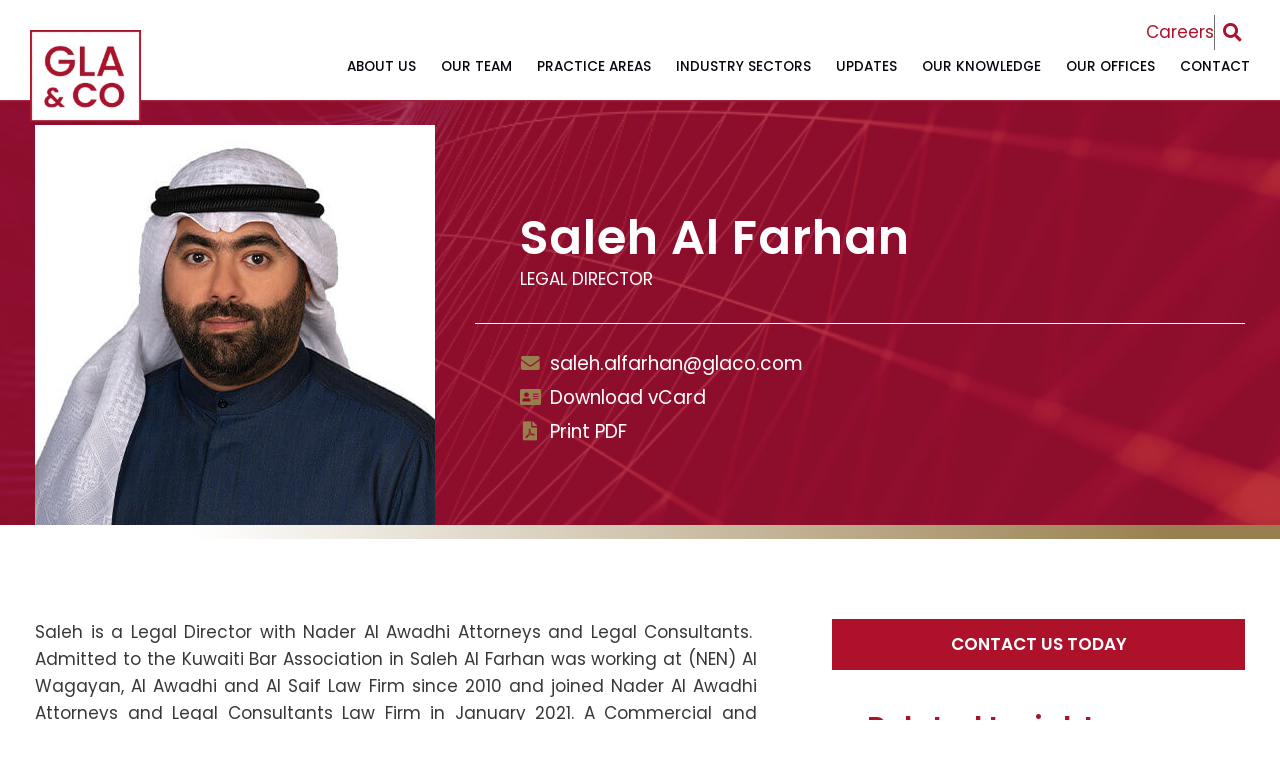

--- FILE ---
content_type: text/html; charset=UTF-8
request_url: https://www.glaco.com/attorneys/saleh-al-farhan/
body_size: 7192
content:
<!DOCTYPE html>
<html lang="en">

<head>
  <title>Saleh Al Farhan - GLA &amp; Company</title>
  <link rel="icon" type="image/ico" href="/favicon.ico">
  <meta http-equiv="X-UA-Compatible" content="IE=edge">
  <meta name="viewport" content="width=device-width,initial-scale=1.0" />
  <meta name="format-detection" content="telephone=no">
  <meta charset="UTF-8" />
  <meta name="Copyright" content="PaperStreet Web Design">

  
  <!-- Global site tag (gtag.js) - Google Analytics -->
  <script async src="https://www.googletagmanager.com/gtag/js?id=UA-222950449-1"></script>
  <script>
    window.dataLayer = window.dataLayer || [];

    function gtag() {
      dataLayer.push(arguments);
    }
    gtag('js', new Date());

    gtag('config', 'UA-222950449-1');
    gtag('config', 'G-WDV4WZXGVB');
  </script>
    <link rel="preload" href="https://www.glaco.com/wp-content/themes/paperstreet/fonts/icomoon.woff2" as="font" type="font/woff2" crossorigin>
  <link rel="preload" href="https://www.glaco.com/wp-content/themes/paperstreet/fonts/fa-solid-900.woff2" as="font" type="font/woff2" crossorigin>
  <link rel="preload" href="https://www.glaco.com/wp-content/themes/paperstreet/fonts/poppins-v12-latin-regular.woff2" as="font" type="font/woff2" crossorigin>
  <link rel="preload" href="https://www.glaco.com/wp-content/themes/paperstreet/fonts/poppins-v12-latin-600.woff2" as="font" type="font/woff2" crossorigin>
  <link rel="preload" href="https://www.glaco.com/wp-content/themes/paperstreet/fonts/poppins-v12-latin-700.woff2" as="font" type="font/woff2" crossorigin>
  <link rel="preload" href="https://www.glaco.com/wp-content/themes/paperstreet/images/mobile/hero_02_mobile.webp" as="image" crossorigin>
  <meta name='robots' content='index, follow, max-image-preview:large, max-snippet:-1, max-video-preview:-1' />
	<style>img:is([sizes="auto" i], [sizes^="auto," i]) { contain-intrinsic-size: 3000px 1500px }</style>
	
	<!-- This site is optimized with the Yoast SEO plugin v26.8 - https://yoast.com/product/yoast-seo-wordpress/ -->
	<meta name="description" content="Saleh is a Legal Director with Nader Al Awadhi Attorneys and Legal Consultants.  Admitted to the Kuwaiti Bar Association in Saleh Al Farhan was working at" />
	<link rel="canonical" href="https://www.glaco.com/attorneys/saleh-al-farhan/" />
	<meta property="og:locale" content="en_US" />
	<meta property="og:type" content="article" />
	<meta property="og:title" content="Saleh Al Farhan - GLA &amp; Company" />
	<meta property="og:description" content="Saleh is a Legal Director with Nader Al Awadhi Attorneys and Legal Consultants.  Admitted to the Kuwaiti Bar Association in Saleh Al Farhan was working at" />
	<meta property="og:url" content="https://www.glaco.com/attorneys/saleh-al-farhan/" />
	<meta property="og:site_name" content="GLA &amp; Company" />
	<meta property="article:modified_time" content="2025-09-29T13:27:19+00:00" />
	<meta property="og:image" content="https://www.glaco.com/wp-content/uploads/logo-glaco.png" />
	<meta property="og:image:width" content="200" />
	<meta property="og:image:height" content="200" />
	<meta property="og:image:type" content="image/png" />
	<meta name="twitter:label1" content="Est. reading time" />
	<meta name="twitter:data1" content="1 minute" />
	<script type="application/ld+json" class="yoast-schema-graph">{"@context":"https://schema.org","@graph":[{"@type":"WebPage","@id":"https://www.glaco.com/attorneys/saleh-al-farhan/","url":"https://www.glaco.com/attorneys/saleh-al-farhan/","name":"Saleh Al Farhan - GLA &amp; Company","isPartOf":{"@id":"https://www.glaco.com/#website"},"datePublished":"2022-03-03T19:10:33+00:00","dateModified":"2025-09-29T13:27:19+00:00","description":"Saleh is a Legal Director with Nader Al Awadhi Attorneys and Legal Consultants.  Admitted to the Kuwaiti Bar Association in Saleh Al Farhan was working at","breadcrumb":{"@id":"https://www.glaco.com/attorneys/saleh-al-farhan/#breadcrumb"},"inLanguage":"en-US","potentialAction":[{"@type":"ReadAction","target":["https://www.glaco.com/attorneys/saleh-al-farhan/"]}]},{"@type":"BreadcrumbList","@id":"https://www.glaco.com/attorneys/saleh-al-farhan/#breadcrumb","itemListElement":[{"@type":"ListItem","position":1,"name":"Home","item":"https://www.glaco.com/"},{"@type":"ListItem","position":2,"name":"Saleh Al Farhan"}]},{"@type":"WebSite","@id":"https://www.glaco.com/#website","url":"https://www.glaco.com/","name":"GLA &amp; Company","description":"At GLA &amp; Company, we provide strategic, cost-effective, and forward-thinking legal representation for companies seeking to do business in the Middle East.","potentialAction":[{"@type":"SearchAction","target":{"@type":"EntryPoint","urlTemplate":"https://www.glaco.com/?s={search_term_string}"},"query-input":{"@type":"PropertyValueSpecification","valueRequired":true,"valueName":"search_term_string"}}],"inLanguage":"en-US"}]}</script>
	<!-- / Yoast SEO plugin. -->


<style id='classic-theme-styles-inline-css' type='text/css'>
/*! This file is auto-generated */
.wp-block-button__link{color:#fff;background-color:#32373c;border-radius:9999px;box-shadow:none;text-decoration:none;padding:calc(.667em + 2px) calc(1.333em + 2px);font-size:1.125em}.wp-block-file__button{background:#32373c;color:#fff;text-decoration:none}
</style>
<link rel='stylesheet' id='normalize-css' href='https://www.glaco.com/wp-content/themes/paperstreet/css/normalize.min.css?ver=8.0.1' type='text/css' media='all' />
<link rel='stylesheet' id='critical-stylesheet-css' href='https://www.glaco.com/wp-content/themes/paperstreet/css/critical.css?ver=3.2143' type='text/css' media='all' />
</head>

<body class="wp-singular attorneys-template-default single single-attorneys postid-1376 wp-theme-paperstreet single-attorneys-template-a" style="display: none;">
    <a href="#main" class="scroll-to interact" style="display:none;" id="skiptocontent" data-scroll-to-id="main">Skip to main content<i class="fas fa-caret-down small-margin-left"></i></a>

  <nav id="mobile-navigation" class="menu-mobile-navigation-container"><ul id="menu-mobile-navigation" class="mobile-navigation-menu"><li id="menu-item-1318" class="menu-item menu-item-type-post_type menu-item-object-page menu-item-1318"><a href="https://www.glaco.com/about-us/">About Us</a></li>
<li id="menu-item-2290" class="menu-item menu-item-type-post_type menu-item-object-page current_page_parent menu-item-2290"><a href="https://www.glaco.com/updates/">Updates</a></li>
<li id="menu-item-1348" class="menu-item menu-item-type-post_type menu-item-object-page menu-item-1348"><a href="https://www.glaco.com/careers/">Careers</a></li>
<li id="menu-item-1319" class="menu-item menu-item-type-post_type menu-item-object-page menu-item-1319"><a href="https://www.glaco.com/our-team/">Our Team</a></li>
<li id="menu-item-1327" class="menu-item menu-item-type-post_type menu-item-object-page menu-item-has-children menu-item-1327"><a href="https://www.glaco.com/practice-areas/">Practice Areas</a>
<ul class="sub-menu">
	<li id="menu-item-1328" class="menu-item menu-item-type-post_type menu-item-object-practices menu-item-1328"><a href="https://www.glaco.com/practices/anti-trust-competition/">Anti-Trust &#038; Competition</a></li>
	<li id="menu-item-1329" class="menu-item menu-item-type-post_type menu-item-object-practices menu-item-1329"><a href="https://www.glaco.com/practices/banking-finance/">Banking &#038; Finance</a></li>
	<li id="menu-item-1330" class="menu-item menu-item-type-post_type menu-item-object-practices menu-item-1330"><a href="https://www.glaco.com/practices/capital-markets/">Capital Markets</a></li>
	<li id="menu-item-1331" class="menu-item menu-item-type-post_type menu-item-object-practices menu-item-1331"><a href="https://www.glaco.com/practices/commercial-advisory/">Commercial Advisory</a></li>
	<li id="menu-item-1332" class="menu-item menu-item-type-post_type menu-item-object-practices menu-item-1332"><a href="https://www.glaco.com/practices/construction-projects/">Construction &#038; Projects</a></li>
	<li id="menu-item-1333" class="menu-item menu-item-type-post_type menu-item-object-practices menu-item-1333"><a href="https://www.glaco.com/practices/corporate-and-ma/">Corporate and M&#038;A</a></li>
	<li id="menu-item-1334" class="menu-item menu-item-type-post_type menu-item-object-practices menu-item-1334"><a href="https://www.glaco.com/practices/data-technology/">Data &#038; Technology</a></li>
	<li id="menu-item-1335" class="menu-item menu-item-type-post_type menu-item-object-practices menu-item-1335"><a href="https://www.glaco.com/practices/disputes/">Disputes</a></li>
	<li id="menu-item-1336" class="menu-item menu-item-type-post_type menu-item-object-practices menu-item-1336"><a href="https://www.glaco.com/practices/employment-benefits/">Employment &#038; Benefits</a></li>
</ul>
</li>
<li id="menu-item-1339" class="menu-item menu-item-type-post_type menu-item-object-page menu-item-1339"><a href="https://www.glaco.com/industries/">Industry Sectors</a></li>
<li id="menu-item-2608" class="menu-item menu-item-type-post_type menu-item-object-page menu-item-2608"><a href="https://www.glaco.com/knowledge/">Our Knowledge</a></li>
<li id="menu-item-1338" class="menu-item menu-item-type-post_type menu-item-object-page menu-item-1338"><a href="https://www.glaco.com/offices/">Our Offices</a></li>
<li id="menu-item-1337" class="menu-item menu-item-type-post_type menu-item-object-page menu-item-1337"><a href="https://www.glaco.com/contact/">Contact</a></li>
</ul></nav>  <div class="mobile-navigation-top-inner" id="mobile-navigation-top-inner" style="display:none;">
    <img src="https://www.glaco.com/wp-content/themes/paperstreet/images/logo-mobile.svg" alt="GLA &amp; Company mobile logo" width="85" height="71" />
    <button class="mobile-navigation-close no-background mobile-menu-toggle"><span class="visually-hidden">Close Menu</span><i class="fas fa-times"></i></button>
  </div>

  <nav id="mega-menu-practices" class="mega-menu"><ul id="menu-mega-menu-navigation-practices" class="mega-navigation-menu"><li id="menu-item-1302" class="menu-item menu-item-type-post_type menu-item-object-practices menu-item-1302"><a href="https://www.glaco.com/practices/anti-trust-competition/">Anti-Trust &#038; Competition</a></li>
<li id="menu-item-1301" class="menu-item menu-item-type-post_type menu-item-object-practices menu-item-1301"><a href="https://www.glaco.com/practices/banking-finance/">Banking &#038; Finance</a></li>
<li id="menu-item-1300" class="menu-item menu-item-type-post_type menu-item-object-practices menu-item-1300"><a href="https://www.glaco.com/practices/capital-markets/">Capital Markets</a></li>
<li id="menu-item-1299" class="menu-item menu-item-type-post_type menu-item-object-practices menu-item-1299"><a href="https://www.glaco.com/practices/commercial-advisory/">Commercial Advisory</a></li>
<li id="menu-item-1298" class="menu-item menu-item-type-post_type menu-item-object-practices menu-item-1298"><a href="https://www.glaco.com/practices/construction-projects/">Construction &#038; Projects</a></li>
<li id="menu-item-1297" class="menu-item menu-item-type-post_type menu-item-object-practices menu-item-1297"><a href="https://www.glaco.com/practices/corporate-and-ma/">Corporate and M&#038;A</a></li>
<li id="menu-item-1296" class="menu-item menu-item-type-post_type menu-item-object-practices menu-item-1296"><a href="https://www.glaco.com/practices/data-technology/">Data &#038; Technology</a></li>
<li id="menu-item-1295" class="menu-item menu-item-type-post_type menu-item-object-practices menu-item-1295"><a href="https://www.glaco.com/practices/disputes/">Disputes</a></li>
<li id="menu-item-1294" class="menu-item menu-item-type-post_type menu-item-object-practices menu-item-1294"><a href="https://www.glaco.com/practices/employment-benefits/">Employment &#038; Benefits</a></li>
</ul></nav>
  <div id="container">
        <header class="header header-mobile" id="header-mobile">
      <div class="header-mobile-inner">
        <a class="header-logo" href="https://www.glaco.com/"><img src="https://www.glaco.com/wp-content/themes/paperstreet/images/logo-mobile.svg" alt="GLA &amp; Company logo" width="167" height="139" /></a>
        <aside class="header-mobile-buttons">
                    <a class="button no-button" href="tel:+965 2291 5800"><span class="visually-hidden">Call +965 2291 5800</span><i class="fas fa-phone"></i></a>
          <button class="mobile-menu-toggle no-button"><i class="fas fa-bars"></i><span class="visually-hidden">Open Menu</span></button>
        </aside>
      </div>
    </header>
        <header class="header header-desktop " id="header-desktop">
      <div class="module-header-a">
  <div class="module-header-a-inner">
    <a href="https://www.glaco.com/" class="header-logo module-header-a-logo">
      <img width="167" height="139" src="https://www.glaco.com/wp-content/themes/paperstreet/images/logo-desktop.jpg" alt="GLA &amp; Company logo" />
    </a>
    <aside class="module-header-a-right">
      <div class="module-header-a-right-top">
        <div class="module-header-a-right-top-left">
          <a href="/careers/">Careers</a>
                  </div>
        <div class="divider"></div>
        <button class="header-search-toggle alt-01 hide-for-pdf" id="header-search-open"><span class="visually-hidden">Open Site Search</span><i class="fas fa-search"></i></button>
      </div>
      <div class="module-header-a-right-bottom">
        <nav id="desktop-navigation" class="menu-main-navigation-container"><ul id="menu-main-navigation" class="main-navigation-menu"><li id="menu-item-1225" class="menu-item menu-item-type-post_type menu-item-object-page menu-item-has-children menu-item-1225"><a href="https://www.glaco.com/about-us/">About Us</a>
<ul class="sub-menu">
	<li id="menu-item-1966" class="menu-item menu-item-type-post_type menu-item-object-page menu-item-1966"><a href="https://www.glaco.com/about-us/">About GLA &#038; Company</a></li>
</ul>
</li>
<li id="menu-item-1227" class="menu-item menu-item-type-post_type menu-item-object-page menu-item-1227"><a href="https://www.glaco.com/our-team/">Our Team</a></li>
<li id="menu-item-1228" class="menu-item menu-item-type-post_type menu-item-object-page menu-item-1228"><a href="https://www.glaco.com/practice-areas/">Practice Areas</a></li>
<li id="menu-item-1239" class="menu-item menu-item-type-post_type menu-item-object-page menu-item-1239"><a href="https://www.glaco.com/industries/">Industry Sectors</a></li>
<li id="menu-item-2615" class="menu-item menu-item-type-post_type menu-item-object-page current_page_parent menu-item-2615"><a href="https://www.glaco.com/updates/">Updates</a></li>
<li id="menu-item-2607" class="menu-item menu-item-type-post_type menu-item-object-page menu-item-2607"><a href="https://www.glaco.com/knowledge/">Our Knowledge</a></li>
<li id="menu-item-1241" class="menu-item menu-item-type-post_type menu-item-object-page menu-item-1241"><a href="https://www.glaco.com/offices/">Our Offices</a></li>
<li id="menu-item-1242" class="menu-item menu-item-type-post_type menu-item-object-page menu-item-1242"><a href="https://www.glaco.com/contact/">Contact</a></li>
</ul></nav>      </div>
    </aside>
  </div>
</div>    </header>
        <div id="header-search" class="header-search">
      <div class="row">
        <div class="header-search-inner columns">
          <form action="/" class="header-search-form" method="get">
            <label for="header-search-input"><span class="visually-hidden">Search Website</span></label>
            <input class="ajax-enabled" id="header-search-input" name="s" type="text" placeholder="Search website" data-ajax-action="https://www.glaco.com/wp-admin/admin-ajax.php" />
            <div class="header-search-results" id="header-search-results"></div>
            <button class="header-search-submit" type="submit" tabindex="-1"><span>Search</span><i class="fas fa-search small-margin-left"></i></button>
          </form>
          <button id="header-search-close" class="header-search-toggle" tabindex="-1"><span class="visually-hidden">Close Search</span><i class="fas fa-times"></i></button>
        </div>
      </div>
    </div>
    <div class="banner" id="banner" style="background-image: url(https://www.glaco.com/wp-content/themes/paperstreet/images/_banner.jpg);">
	<div class="row">
		<div class="banner-inner columns">
			<div class="attorney-banner-left">
		<img src="https://www.glaco.com/wp-content/uploads/Saleh-Al-Farhan.jpg" alt="Saleh Al Farhan attorney photo">
</div>
<div class="attorney-banner-right">
	<div class="attorney-banner-name">
				<h1>Saleh Al Farhan</h1>
					<p class="attorney-banner-position no-margin">Legal Director</p>
				</div>
	<div class="attorney-banner-info">
					<p><a class="no-underline" href="mailto:saleh.alfarhan@glaco.com"><i class="fas fa-envelope small-margin-right"></i>saleh.alfarhan@glaco.com</a></p>
					<p class="vcard"><i class="fas fa-address-card small-margin-right"></i><a class="no-underline" href="https://www.glaco.com/wp-content/themes/paperstreet/vcard/vcard.php?name=saleh-al-farhan">Download vCard</a></p>
		<div class="attorney-banner-pdfs attorney-banner-flex-row">
			<p>
				<a class="no-underline" href="https://pdf.paperstreet.com/?url=https://www.glaco.com/attorneys/saleh-al-farhan/?printpdf=true" target="_blank"><i class="fas fa-file-pdf small-margin-right"></i>Print PDF</a>
			</p>
		</div>
	</div>
</div>		</div>
	</div>
	  <div class="wb-gradient"></div>
</div><main id="main" class="attorney-bio-main-a">
			<div class="row">
							<div class="content columns">
										<button class="mobile-tab content-tab-activate active" data-content-tab="overview">Overview</button>
					<div class="content-tab active" data-content-tab="overview">
						<p style="text-align: justify;">Saleh is a Legal Director with Nader Al Awadhi Attorneys and Legal Consultants.  Admitted to the Kuwaiti Bar Association in Saleh Al Farhan was working at (NEN) Al Wagayan, Al Awadhi and Al Saif Law Firm since 2010 and joined Nader Al Awadhi Attorneys and Legal Consultants Law Firm in January 2021. A Commercial and Criminal attorney specialized in commercial companies, civil cases and personal affairs cases. Saleh has a renowned reputation for white collar criminal cases which arise from commercial tradings. He has also great experience with the Capital Market Authority as he regularly advises Stock Market Listed Companies.</p>
							<div class="accordion-container open-first">
																	<div class="accordion-item">
										<h2 class="accordion-item-title interact" tabindex="0">Education</h2>
										<div  class="accordion-item-content">
											<ul>
<li>Sharja University, UAE, Bachelor Degree in Law</li>
</ul>
										</div>
									</div>
																		<div class="accordion-item">
										<h2 class="accordion-item-title interact" tabindex="0">Professional Memberships</h2>
										<div  class="accordion-item-content">
											<ul>
<li>Kuwait Bar Association</li>
</ul>
										</div>
									</div>
																		<div class="accordion-item">
										<h2 class="accordion-item-title interact" tabindex="0">Recent Experience</h2>
										<div  class="accordion-item-content">
											<ul>
<li>Commercial companies and capital market authority cases.</li>
<li>Civil compensation cases.</li>
<li>Succession cases.</li>
<li>Administrative cases.</li>
<li>Criminal Law.</li>
</ul>
										</div>
									</div>
																		<div class="accordion-item">
										<h2 class="accordion-item-title interact" tabindex="0">Languages</h2>
										<div  class="accordion-item-content">
											<ul>
<li>English</li>
<li>Arabic</li>
</ul>
										</div>
									</div>
																</div>
												</div>
									</div>
				<div class="sidebar columns" id="attorney-sidebar">
					<div class="sidebar-inner">
						<section>
							<a href="https://www.glaco.com/contact/" class="button alt-01 full-width">Contact Us Today</a>
						</section>
						    <section class="sidebar-block">
      <h2>Related Insights</h2>
      <ul>
                  <li><a href="https://www.glaco.com/blog/gla-co-successfully-represents-first-investment-company-in-its-landmark-debt-restructuring/">GLA &#038; Co Successfully Represents First Investment Company in its Landmark Debt Restructuring</a></li>
              </ul>
    </section>
								<section class="sidebar-block">
									<h2>Practice Areas</h2>
									<ul class="show-for-medium">
																					<li>
												<a href="https://www.glaco.com/practices/disputes/">Disputes</a>
											</li>
																				</ul>
									<div class="select-wrapper background-input hide-for-medium">
										<label for="select-attorney" class="hide">Related Practices</label>
										<select id="select-attorney" onchange="location = this.value;">
											<option selected="selected" disabled="disabled">Select a Practice</option>
																							<option value="https://www.glaco.com/practices/disputes/">Disputes</option>
																						</select>
									</div>
								</section>
															<section class="sidebar-block updates">
								<h2>Updates</h2>
								<div class="results-slider" id="results-slider">
																		<div class="results-slider-single">
											<h3><a href="https://www.glaco.com/blog/gla-co-advises-deliveroo-on-commercial-referral-arrangement/">GLA &#038; Co Advises Deliveroo on Commercial Referral Arrangement</a></h3>
											<p>GLA &amp; Company is pleased to announce that it has advised Deliveroo on the conclusion of a commercial referral arrangement in Kuwait, leveraging our market-leading Kuwait practice and strong working relationships with the Kuwait Competition Protection Authority (“CPA”) and other regulators, including the negotiation and drafting of the referral agreement [&hellip;]</p>
											<a href="https://www.glaco.com/blog/gla-co-advises-deliveroo-on-commercial-referral-arrangement/">Read More<i class="fas fa-caret-right small-margin-left"></i></a>
										</div>
																			<div class="results-slider-single">
											<h3><a href="https://www.glaco.com/blog/kuwaits-draft-digital-commerce-decree-law-a-comprehensive-legal-framework-for-e%e2%80%91commerce-consumer-protection-and-market-integrity/">Kuwait’s Draft Digital Commerce Decree-Law: A Comprehensive Legal Framework for E‑Commerce, Consumer Protection, and Market Integrity</a></h3>
											<p>This article reviews Kuwait’s draft Decree-Law on Digital Commerce against the text of the proposed law and related materials, and refines the analysis for legal accuracy, completeness, and readability. Legislative Status and Scope The Ministry of Commerce and Industry (MOCI) has advanced a draft Decree-Law regulating the digital commerce sector [&hellip;]</p>
											<a href="https://www.glaco.com/blog/kuwaits-draft-digital-commerce-decree-law-a-comprehensive-legal-framework-for-e%e2%80%91commerce-consumer-protection-and-market-integrity/">Read More<i class="fas fa-caret-right small-margin-left"></i></a>
										</div>
																			<div class="results-slider-single">
											<h3><a href="https://www.glaco.com/blog/cash-pooling-in-the-uae-compliance-restrictions-and-opportunities/">Cash Pooling in the UAE: Compliance, Restrictions, and Opportunities</a></h3>
											<p>Executive Summary Cash pooling remains a valuable treasury technique for UAE corporate groups to optimise liquidity, reduce external financing costs, and centralise cash and risk management. In the UAE, the prudential recognition of cash pooling is driven primarily by Central Bank of the UAE (CBUAE) prudential standards, which expressly recognise [&hellip;]</p>
											<a href="https://www.glaco.com/blog/cash-pooling-in-the-uae-compliance-restrictions-and-opportunities/">Read More<i class="fas fa-caret-right small-margin-left"></i></a>
										</div>
																	</div>
								<div class="flex-container">
									<button id="results-slider-previous"><span class="visually-hidden">Previous result</span><i class="fas fa-angle-left"></i></button>
									<button id="results-slider-next"><span class="visually-hidden">Next result</span><i class="fas fa-angle-right"></i></button>
								</div>
							</section>
												</div>
				</div>
						</div>
		</main>
	<section class="section-stay-updated lazy-bg" data-all-bg="https://www.glaco.com/wp-content/themes/paperstreet/images/stay-updated.webp">
  <div class="columns no-float">
    <div class="row row-1080">
      <h2>Stay Updated</h2>
      <p>Stay ahead of the curve with our comprehensive Monthly Newsletter designed to keep you informed about the latest industry developments and trends, as well as access to our comparative Practice guides. We've got you and the MENA Region covered, Subscribe now!</p>
      <a href="/newsletter/" class="button">Subscribe Now</a>
    </div>
  </div>
</section>
<footer class="footer white">
  <div class="column no-float">
    <div class="row">
      <img class="footer-left" src="https://www.glaco.com/wp-content/themes/paperstreet/images/logo-footer.png" alt="" width="203" height="169">
      <div class="footer-right">
        <p class="footer-right-top"><strong>Email: </strong><a href="mailto:info@glaco.com">info@glaco.com</a></p>
        <div class="footer-right-bottom">
          <div class="footer-right-bottom-left">
            <div class="footer-right-bottom-top">
              <span>2026&nbsp;&copy;&nbsp;<a href="https://www.glaco.com/">GLA &amp; Company</a>. All Rights Reserved.</span>
              <span><a href="https://www.glaco.com/sitemap/">Sitemap</a></span>
              <span><a href="https://www.paperstreet.com/" target="_blank">A PaperStreet Web Design</a></span>
            </div>
            <div class="menu-footer-menu-container"><ul id="menu-footer-menu" class="footer-menu"><li id="menu-item-2560" class="menu-item menu-item-type-post_type menu-item-object-page menu-item-2560"><a href="https://www.glaco.com/terms-conditions/">Terms &#038; Conditions</a></li>
<li id="menu-item-2559" class="menu-item menu-item-type-post_type menu-item-object-page menu-item-2559"><a href="https://www.glaco.com/privacy-clause/">Privacy Clause</a></li>
<li id="menu-item-2558" class="menu-item menu-item-type-post_type menu-item-object-page menu-item-2558"><a href="https://www.glaco.com/legal-notices/">Legal Notices</a></li>
<li id="menu-item-2557" class="menu-item menu-item-type-post_type menu-item-object-page menu-item-2557"><a href="https://www.glaco.com/fraud-alert/">Fraud Alert</a></li>
<li id="menu-item-2556" class="menu-item menu-item-type-post_type menu-item-object-page menu-item-2556"><a href="https://www.glaco.com/trademark-policy/">Trademark Policy</a></li>
</ul></div>          </div>
          <div class="footer-right-bottom-right">
            <a href="https://www.linkedin.com/company/gla-company/"><i class="social-icon-linkedin"></i></a>
            <a href="https://www.youtube.com/@GLACOLAW"><i class="social-icon-youtube"></i></a>
          </div>
        </div>
      </div>
    </div>
  </div>
</footer></div>
<script type="speculationrules">
{"prefetch":[{"source":"document","where":{"and":[{"href_matches":"\/*"},{"not":{"href_matches":["\/wp-*.php","\/wp-admin\/*","\/wp-content\/uploads\/*","\/wp-content\/*","\/wp-content\/plugins\/*","\/wp-content\/themes\/paperstreet\/*","\/*\\?(.+)"]}},{"not":{"selector_matches":"a[rel~=\"nofollow\"]"}},{"not":{"selector_matches":".no-prefetch, .no-prefetch a"}}]},"eagerness":"conservative"}]}
</script>
<link rel='stylesheet' id='module-header-a-css' href='https://www.glaco.com/wp-content/themes/paperstreet/modules/module-header-a/module-header-a-style.css?ver=6.8.3' type='text/css' media='all' />
<link rel='stylesheet' id='subpage-stylesheet-css' href='https://www.glaco.com/wp-content/themes/paperstreet/css/subpage-style.css?ver=6.8.3' type='text/css' media='all' />
<link rel='stylesheet' id='stylesheet-css' href='https://www.glaco.com/wp-content/themes/paperstreet/style.css?ver=3.2143' type='text/css' media='all' />
<link rel="stylesheet" href="https://www.glaco.com/wp-content/themes/paperstreet/css/slick.min.css?ver=1.0.1" media="print" onload="this.media='all'">
<link rel='stylesheet' id='mcustomscrollbar-css' href='https://www.glaco.com/wp-content/themes/paperstreet/css/mCustomScrollbar.min.css?ver=3.1.5' type='text/css' media='all' />
<link rel="stylesheet" href="https://www.glaco.com/wp-content/themes/paperstreet/css/magnific.min.css?ver=1.1.0" media="print" onload="this.media='all'">
<link rel='stylesheet' id='lity-css' href='https://www.glaco.com/wp-content/themes/paperstreet/node_modules/lity/dist/lity.min.css?ver=2.4.1' type='text/css' media='all' />
<link rel='stylesheet' id='webfonts-css' href='https://www.glaco.com/wp-content/themes/paperstreet/css/webfonts.css?ver=3.2143' type='text/css' media='all' />
<link rel="stylesheet" href="https://www.glaco.com/wp-content/themes/paperstreet/css/fontawesome.min.css?ver=5.15.3" media="print" onload="this.media='all'">
<link rel="stylesheet" href="https://www.glaco.com/wp-content/themes/paperstreet/css/solid.min.css?ver=5.15.3" media="print" onload="this.media='all'">
<link rel="stylesheet" href="https://www.glaco.com/wp-content/themes/paperstreet/css/socialicons.min.css?ver=6.8.3" media="print" onload="this.media='all'">
<script type="text/javascript" src="https://www.glaco.com/wp-includes/js/jquery/jquery.min.js?ver=3.7.1" id="jquery-core-js"></script>
<script type="text/javascript" src="https://www.glaco.com/wp-includes/js/jquery/jquery-migrate.min.js?ver=3.4.1" id="jquery-migrate-js"></script>
<script type="text/javascript" src="https://www.glaco.com/wp-content/themes/paperstreet/js/slick.min.js?ver=1.0.1" defer></script>
<script type="text/javascript" src="https://www.glaco.com/wp-content/themes/paperstreet/js/lozad.min.js?ver=1.16.0" id="lozad-js"></script>
<script type="text/javascript" src="https://www.glaco.com/wp-content/themes/paperstreet/js/sticky.min.js?ver=1.0.4" defer></script>
<script type="text/javascript" src="https://www.glaco.com/wp-content/themes/paperstreet/js/anime.min.js?ver=3.2.0" defer></script>
<script type="text/javascript" src="https://www.glaco.com/wp-content/themes/paperstreet/js/mCustomScrollbar.min.js?ver=3.1.5" defer></script>
<script type="text/javascript" src="https://www.glaco.com/wp-content/themes/paperstreet/js/magnific.min.js?ver=1.1.0" defer></script>
<script type="text/javascript" src="https://www.glaco.com/wp-content/themes/paperstreet/node_modules/lity/dist/lity.min.js?ver=2.4.1" id="lity-js"></script>
<script type="text/javascript" src="https://www.glaco.com/wp-content/themes/paperstreet/js/modernizr.min.js?ver=3.6.0" defer></script>
<script type="text/javascript" src="https://www.glaco.com/wp-content/themes/paperstreet/js/common.js?ver=3.2143" id="common-js-js"></script>
<script type="text/javascript" src="https://www.glaco.com/wp-content/themes/paperstreet/js/main.js?ver=3.2143" defer></script>
<script type="text/javascript" src="https://www.glaco.com/wp-content/themes/paperstreet/js/contact.js?ver=3.2143" defer></script>
<script type="text/javascript" src="https://www.glaco.com/wp-content/themes/paperstreet/js/headerSearch.js?ver=3.2143" defer></script>
<script>(function(){function c(){var b=a.contentDocument||a.contentWindow.document;if(b){var d=b.createElement('script');d.innerHTML="window.__CF$cv$params={r:'9c609bb26f6bf8ab',t:'MTc2OTc3MjMyMS4wMDAwMDA='};var a=document.createElement('script');a.nonce='';a.src='/cdn-cgi/challenge-platform/scripts/jsd/main.js';document.getElementsByTagName('head')[0].appendChild(a);";b.getElementsByTagName('head')[0].appendChild(d)}}if(document.body){var a=document.createElement('iframe');a.height=1;a.width=1;a.style.position='absolute';a.style.top=0;a.style.left=0;a.style.border='none';a.style.visibility='hidden';document.body.appendChild(a);if('loading'!==document.readyState)c();else if(window.addEventListener)document.addEventListener('DOMContentLoaded',c);else{var e=document.onreadystatechange||function(){};document.onreadystatechange=function(b){e(b);'loading'!==document.readyState&&(document.onreadystatechange=e,c())}}}})();</script></body>
</html>

--- FILE ---
content_type: text/css
request_url: https://www.glaco.com/wp-content/themes/paperstreet/css/critical.css?ver=3.2143
body_size: 5198
content:
/**
 * Highest priority styling
 *
 * @format
 */

/*
CORE
HEADER
MENUS
*/

/*******************************************************************************************
CORE - Top-level styling
*******************************************************************************************/
:root {
  font-size: 17px;
  --body-text-color: #383839;
  --primary-color: #987f4d;
  --secondary-color: #ad122a;
  --alternate-color: #cbbea5;
  --gray-color: #c0c3d3;
  --light-gray-color: #e9f5f7;
  --body-font-family: 'Poppins', sans-serif;
  --heading-font-family: 'Poppins', sans-serif;
  --fa-caret-right: '\f0da';
  --fa-angle-right: '\f105';
  --fa-plus: '\f067';
  --fa-minus: '\f068';
}

html {
  -webkit-box-sizing: border-box;
  -moz-box-sizing: border-box;
  box-sizing: border-box;
}

body {
  display: block !important;
  line-height: 1.6;
  color: #383839;
  font-size: 1rem;
  font-family: var(--body-font-family);
  margin: 0;
  -webkit-font-smoothing: antialiased;
  -moz-osx-font-smoothing: grayscale;
}

*:focus {
  outline: auto;
}

*,
*:before,
*:after {
  -webkit-box-sizing: inherit;
  -moz-box-sizing: inherit;
  box-sizing: inherit;
}

/* CORE > Headings and Paragraphs */
h1,
h2,
h3,
h4,
h5,
h6 {
  margin: 0 0 30px;
  color: #ad122a;
  font-weight: 600;
  font-family: var(--heading-font-family);
  line-height: 1.2;
}

h1 {
  font-size: 2.352rem;
}

h2 {
  font-size: 1.764rem;
}

h3 {
  font-size: 1.411rem;
}

h4 {
  font-size: 1.235rem;
}

h5,
h6 {
  font-size: 1rem;
}

h2 strong,
h3 strong {
  font-weight: 700;
}

h1 span.subtitle,
h2 span.subtitle {
  display: block;
  color: #ad122a;
  font-size: 40%;
}

p {
  margin: 0 0 30px;
  font-size: 1rem;
  color: #383839;
}

/* CORE > Links and Buttons */
a {
  color: #ad122a;
  text-decoration: none;
}

a:hover,
a:focus {
  color: #987f4d;
  text-decoration: underline;
}

a.no-underline {
  text-decoration: none;
}

a.no-underline:hover,
a.no-underline:focus {
  text-decoration: underline;
}

a,
button,
.button {
  -webkit-transition: color 200ms ease-out, background 200ms ease-out, transform 60ms ease-in;
  -o-transition: color 200ms ease-out, background 200ms ease-out, transform 60ms ease-in;
  transition: color 200ms ease-out, background 200ms ease-out, transform 60ms ease-in;
}

button,
.button {
  font-family: var(--body-font-family);
  font-size: 1rem;
  font-weight: 600;
  text-transform: uppercase;
  cursor: pointer;
  border: none;
  margin: 0;
  padding: 12px 25px;
  text-align: center;
  display: inline-block;
  color: #fff;
  background-color: #cbbea5;
  text-decoration: none;
}

button:active,
.button:active {
  transform: translateY(1.5px);
}

button:hover,
button:focus,
.button:hover,
.button:focus {
  background-color: #ad122a;
  color: #fff;
}

/* CORE > Layout */
.columns,
.column {
  float: left;
  padding: 0 35px;
}

.row,
.row-wide,
.row-narrow,
.row-custom,
.row-narrower {
  max-width: 1280px;
  margin-right: auto;
  margin-left: auto;
}

.row-650 {
  max-width: 650px;
}

.row-1080 {
  max-width: 1080px;
}

.row-narrow {
  max-width: 1024px;
}

.row-narrower {
  max-width: 850px;
}

.row-wide {
  max-width: 1450px;
}

.row-custom {
  max-width: 1050px;
}

@media screen and (min-width: 1450px) {
  .row-custom {
    max-width: 1550px;
  }
}

.row:after {
  clear: both;
}

.row:after,
.row:before {
  display: table;
  content: ' ';
  -ms-flex-preferred-size: 0;
  flex-basis: 0;
  -ms-flex-order: 1;
  order: 1;
}

/* CORE > Utility Classes */
.no-float {
  float: none;
}

.no-margin {
  margin: 0 !important;
}

.no-margin-last > p:last-of-type {
  margin: 0 !important;
}

.no-padding {
  padding: 0 !important;
}

.no-min-height {
  min-height: 0;
}

.position-static,
.static {
  position: static !important;
}

.position-relative,
.relative {
  position: relative !important;
}

.hr-after {
  position: relative;
}

.block {
  display: block;
}

.full-width {
  width: 100%;
}

.full-height {
  height: 100%;
}

.center,
.align-center,
.text-center {
  text-align: center;
}

.right,
.align-right,
.text-right {
  text-align: right;
}

.body-font {
  font-family: var(--body-font-family);
}

.header-font {
  font-family: var(--header-font-family);
}

.uppercase {
  text-transform: uppercase;
}

.hide {
  display: none;
}

.overflow-hidden {
  overflow: hidden;
}

.visually-hidden {
  border: none !important;
  clip: rect(0 0 0 0) !important;
  height: 1px !important;
  margin: -1px !important;
  overflow: hidden !important;
  padding: 0 !important;
  position: absolute !important;
  white-space: nowrap !important;
  width: 1px !important;
}

.flex-container {
  display: -webkit-flex;
  display: -moz-flex;
  display: -ms-flex;
  display: -o-flex;
  display: flex;
  -ms-align-items: center;
  align-items: center;
}

.flex-align-vertical {
  display: -webkit-flex;
  display: -moz-flex;
  display: -ms-flex;
  display: -o-flex;
  display: flex;
  justify-content: center;
  align-items: center;
}

.flex-align-horizontal {
  display: -webkit-flex;
  display: -moz-flex;
  display: -ms-flex;
  display: -o-flex;
  display: flex;
  justify-content: center;
  text-align: center;
}

.two-buttons-container a,
.two-buttons-container button {
  display: block;
  margin-bottom: 10px;
}

.small-text {
  font-size: 0.9rem;
}

.larger-text {
  font-size: 1.2rem;
}

.font-light {
  font-weight: 300;
}

.font-normal {
  font-weight: 400;
}

.font-medium {
  font-weight: 500;
}

.font-semibold {
  font-weight: 600;
}

.bold,
.font-bold {
  font-weight: 700;
}

.mt10 {
  margin-top: 10px;
}

.mt20 {
  margin-top: 20px;
}

.mt30 {
  margin-top: 30px;
}

.mt40 {
  margin-top: 40px;
}

.mt50 {
  margin-top: 50px;
}

.mt60 {
  margin-top: 60px;
}

.mt70 {
  margin-top: 70px;
}

.mb10 {
  margin-bottom: 10px;
}

.mb20 {
  margin-bottom: 20px;
}

.mb30 {
  margin-bottom: 30px;
}

.mb40 {
  margin-bottom: 40px;
}

.mb50 {
  margin-bottom: 50px;
}

.mb60 {
  margin-bottom: 60px;
}

.mb70 {
  margin-bottom: 70px;
}

.pt10 {
  padding-top: 10px;
}

.pt20 {
  padding-top: 20px;
}

.pt30 {
  padding-top: 30px;
}

.pt40 {
  padding-top: 40px;
}

.pt50 {
  padding-top: 50px;
}

.pt60 {
  padding-top: 60px;
}

.pt70 {
  padding-top: 70px;
}

.pb10 {
  padding-bottom: 10px;
}

.pb20 {
  padding-bottom: 20px;
}

.pb30 {
  padding-bottom: 30px;
}

.pb40 {
  padding-bottom: 40px;
}

.pb50 {
  padding-bottom: 50px;
}

.pb60 {
  padding-bottom: 60px;
}

.pb70 {
  padding-bottom: 70px;
}

.small-margin-left {
  margin-left: 10px;
}

.margin-left {
  margin-left: 0px;
}

.margin-left.mobile-margin {
  margin-left: 40px;
}

.small-margin-right {
  margin-right: 10px;
}

.no-background {
  background: none !important;
}

.animate-in-view,
.opacity0 {
  opacity: 0;
}

.opacity1 {
  opacity: 1 !important;
}

.pointer-events-none {
  pointer-events: none;
}

.transition-all {
  -webkit-transition: all 200ms cubic-bezier(0.4, 0, 0.2, 1);
  -moz-transition: all 200ms cubic-bezier(0.4, 0, 0.2, 1);
  -ms-transition: all 200ms cubic-bezier(0.4, 0, 0.2, 1);
  -o-transition: all 200ms cubic-bezier(0.4, 0, 0.2, 1);
  transition: all 200ms cubic-bezier(0.4, 0, 0.2, 1);
}

.z-index-over {
  position: relative;
  z-index: 1;
}

.background-center {
  background-position: center center !important;
}

.background-y-bottom {
  background-position-y: 100%;
}

.background-y-top {
  background-position-y: 0%;
}

.background-cover {
  background-size: cover;
  background-repeat: no-repeat;
}

.background-transparent {
  background: transparent;
}

.light-text,
button.light-text,
.light-text h1,
.light-text h2,
.light-text h3,
.light-text p,
.light-text span,
.light-text li,
.light-text label {
  color: #fff;
}

@media screen and (min-width: 450px) {
  .two-buttons-container {
    display: flex;
    justify-content: center;
  }

  .two-buttons-container a,
  .two-buttons-container button {
    margin: 0 6px;
  }
}

@media (min-width: 768px) {
  .hide-for-medium {
    display: none !important;
  }
}

@media (min-width: 1025px) {
  .hide-for-large {
    display: none !important;
  }

  .margin-left,
  .margin-left.mobile-margin {
    margin-left: 40px;
  }
}

@media screen and (max-width: 767px) {
  .hide-for-small-only {
    display: none !important;
  }
}

@media screen and (max-width: 0px), screen and (min-width: 768px) {
  .show-for-small-only {
    display: none !important;
  }
}

@media screen and (max-width: 767px) {
  .show-for-medium {
    display: none !important;
  }
}

@media screen and (min-width: 768px) and (max-width: 1024px) {
  .hide-for-medium-only {
    display: none !important;
  }
}

@media screen and (max-width: 767px), screen and (min-width: 1025px) {
  .show-for-medium-only {
    display: none !important;
  }
}

@media screen and (max-width: 1024px) {
  .show-for-large {
    display: none !important;
  }
}

/*******************************************************************************************
HEADER
*******************************************************************************************/

.header {
  position: fixed;
  top: 0;
  width: 100%;
  background-color: #fff;
  z-index: 3;
}

body.scrolled .header {
  box-shadow: rgba(99, 99, 99, 0.2) 0px 2px 8px 0px;
}

.header > .row {
  height: 100%;
}

.header a {
  text-decoration: none;
}

.header-desktop {
  display: none;
}

.header-logo {
  display: flex;
  align-items: center;
  padding: 8px 0 8px 8px;
}

.header-logo img {
  max-width: 85px;
  height: auto;
}

.header-mobile-inner {
  display: flex;
  min-height: 70px;
}

.header-mobile-buttons {
  display: flex;
  margin-left: 4%;
  flex: 1;
  justify-content: flex-end;
  align-items: center;
}

.header-mobile-buttons a,
.header-mobile-buttons button {
  display: flex;
  font-size: 1.3rem;
  align-items: center;
  justify-content: center;
  padding: 0 10px;
  flex: 1;
  max-width: 50px;
  width: 50px;
  height: 50px;
}

@media screen and (min-width: 500px) {
  .header-mobile-buttons a,
  .header-mobile-buttons button {
    width: 60px;
    max-width: 60px;
    height: 60px;
    font-size: 1.6rem;
  }
}

@media screen and (min-width: 1025px) {
  .header-mobile {
    display: none;
  }

  .header-desktop {
    display: block;
    padding: 15px 0 15px 15px;
    height: 100px;
  }

  .header-logo {
    padding: 0;
  }
}

@media screen and (min-width: 1450px) {
  .header-desktop {
    padding: 15px 0 0px 15px;
  }

  .header-desktop .header-logo {
    align-self: flex-start;
  }

  .header-desktop .main-navigation-menu > li > a {
    padding-bottom: 35px;
  }

  .header-desktop .main-navigation-menu > li > a {
    padding-bottom: 20px;
  }
}

/* HEADER > Header Search Bar */

.header-search {
  position: fixed;
  top: -100px;
  left: 0;
  right: 0;
  background-color: #987f4d;
  padding: 18px 0;
  width: 100%;
  opacity: 0;
  z-index: 3;
  -webkit-transition: all 200ms ease-out;
  -moz-transition: all 200ms ease-out;
  -ms-transition: all 200ms ease-out;
  -o-transition: all 200ms ease-out;
  transition: all 200ms ease-out;
}

.header-search.active {
  opacity: 1;
  top: 0;
}

.header-search-inner {
  display: -webkit-flex;
  display: -moz-flex;
  display: -ms-flex;
  display: -o-flex;
  display: flex;
  -ms-align-items: center;
  align-items: center;
  float: none;
}

.search-results-post-type:not(:last-child) {
  margin-bottom: 30px;
}

.search-results-post-type ul {
  margin: 0;
}

.header-search-results {
  position: absolute;
  top: 100%;
  left: 0;
  right: 0;
  padding: 30px;
  background: #987f4d;
  display: none;
  max-height: 350px;
  overflow: auto;
}

.header-search-results.active {
  display: block;
  -webkit-animation: fadeIn 200ms ease-out;
  animation: fadeIn 200ms ease-out;
}

.header-search-results h3,
.header-search-results a,
.header-search-results p {
  color: #fff;
}

.header-search-results h3 {
  margin-bottom: 8px;
}

.header-search-results a {
  text-decoration: none;
}

.header-search-results a:hover,
.header-search-results a:focus {
  text-decoration: underline;
}

.header-search-form {
  position: relative;
  flex: 1;
  display: -webkit-flex;
  display: -moz-flex;
  display: -ms-flex;
  display: -o-flex;
  display: flex;
  -ms-align-items: center;
  align-items: center;
}

#header-search-input {
  margin: 0;
  height: 45px;
  border: 0 none;
  font-size: 1.3rem;
  color: #fff;
  border-bottom: 1px solid #fff;
  background: none;
  box-shadow: none;
  -webkit-box-shadow: none;
}

input::-webkit-input-placeholder,
textarea::-webkit-input-placeholder {
  color: #fff;
}

input:-ms-input-placeholder,
textarea:-ms-input-placeholder {
  color: #fff;
}

input::-ms-input-placeholder,
textarea::-ms-input-placeholder {
  color: #fff;
}

input::placeholder,
textarea::placeholder {
  color: #fff;
}

.header-search button {
  padding: 0 20px;
  height: 45px;
  white-space: pre;
}

.header-search-submit {
  margin: 0 1%;
}

#header-search-open {
  font-size: 1.1rem;
  display: inline-block;
  line-height: 35px;
  width: 35px;
  height: 35px;
  padding: 0;
  text-align: center;
  /* margin: 0 0 5px 30px; */
  background-color: #fff;
  color: #ad122a;
  border: 1px solid #ad122a;
}

#header-search-open {
  border: none;
}

#header-search-open:hover,
#header-search-open:focus {
  background-color: #ad122a;
  color: #fff;
}

.gt_selector {
  height: 45px;
  line-height: 45px;
  font-size: 1rem;
  width: 120px;
  border: 1px solid rgba(11, 19, 50, 0.28);
}

@media screen and (min-width: 1025px) {
  .gt_selector {
    height: 25px;
    line-height: 25px;
    width: auto;
    border: none;
    border-bottom: 1px solid rgba(11, 19, 50, 0.28);
  }
}

@media screen and (min-width: 1450px) {
  #header-search-open {
    width: auto;
    height: auto;
    line-height: 1;
  }
}

/*******************************************************************************************
MENUS - Main navigation, dropdowns and mobile menu
*******************************************************************************************/
.main-navigation-menu {
  margin: 0;
  display: -moz-flex;
  display: -ms-flex;
  display: -o-flex;
  display: -webkit-box;
  display: -ms-flexbox;
  display: flex;
  -webkit-box-pack: justify;
  -ms-flex-pack: justify;
  justify-content: space-between;
}

.main-navigation-menu li {
  display: block;
  position: relative;
  padding: 0;
}

.main-navigation-menu > li {
  margin-right: 25px;
}

@media screen and (min-width: 1450px) {
  .main-navigation-menu > li {
    margin-right: 35px;
  }
}

.main-navigation-menu > li > a::before {
  content: '';
  width: 100%;
  height: 6px;
  position: absolute;
  bottom: 0;
  left: 0;
  background-color: transparent;
}

.main-navigation-menu > li.active > a::before {
  background-color: #987f4d;
}

.main-navigation-menu > li:last-of-type {
  margin-right: 0;
}

.main-navigation-menu > li:last-of-type > a {
  margin-right: 0;
}

.main-navigation-menu .sub-menu {
  display: none;
  position: absolute;
  top: 100%;
  top: 93%;
  width: 250px;
  margin: 0;
  background: #ededed;
  padding: 15px 20px;
}

.main-navigation-menu > a:hover + .mega-menu,
.main-navigation-menu > a:focus + .mega-menu,
.main-navigation-menu > li.active > .mega-menu,
.main-navigation-menu > a:hover + .sub-menu,
.main-navigation-menu > a:focus + .sub-menu,
.main-navigation-menu > li.active > .sub-menu {
  display: block;
  -webkit-animation: menuSlideDown 200ms both;
  animation: menuSlideDown 200ms both;
}

/* .main-navigation-menu a:focus,
.main-navigation-menu a:hover,
.main-navigation-menu li:hover>a {
  color: #CBBEA5;
  text-decoration: underline;
} */

.main-navigation-menu > li > a {
  display: block;
  height: 100%;
  color: #040711;
  line-height: 1;
  font-weight: 500;
  text-transform: uppercase;
  position: relative;
  padding-bottom: 20px;
  font-size: 1rem;
  font-size: 0.9rem;
  font-size: 0.8rem;
}

@media screen and (min-width: 1450px) {
  .main-navigation-menu > li > a {
    /* font-size: 1.3529rem; */
    font-size: 1.1rem;
  }
}

/* MENUS > Main Nav Dropdowns (Level 2) */
#desktop-navigation .sub-menu li,
.mega-menu li {
  /* background: #987F4D; */
  padding-left: 25px;
  -webkit-transition: background 200ms ease-out;
  -moz-transition: background 200ms ease-out;
  -ms-transition: background 200ms ease-out;
  -o-transition: background 200ms ease-out;
  transition: background 200ms ease-out;
}

#desktop-navigation .sub-menu li {
  position: relative;
  cursor: pointer;
}

.mega-menu li a,
#desktop-navigation .sub-menu li a {
  color: #040711;
  font-size: 1rem;
  display: block;
  padding: 12px;
  padding-left: 0;
  line-height: 1;
  text-decoration: none;
}

.mega-menu li a {
  padding: 25px 12px;
  border-bottom: 1px solid #c1c1c1;
}

.mega-menu li.active a,
#desktop-navigation .sub-menu li.active a {
  color: #ad122a;
  font-weight: 600;
}

/* .mega-menu li.active, */
/* #desktop-navigation .sub-menu li.active {
  background: #1B998B;
} */

/* .mega-menu li:before, */
#desktop-navigation .sub-menu li:before {
  content: '\f105';
  font-family: 'Font Awesome 5 Pro';
  position: absolute;
  left: 10px;
  top: 6px;
  color: #ad122a;
  pointer-events: none;
  -webkit-transition: color 200ms ease-out;
  -moz-transition: color 200ms ease-out;
  -ms-transition: color 200ms ease-out;
  -o-transition: color 200ms ease-out;
  transition: color 200ms ease-out;
}

.mega-menu li:before {
  content: '\f178';
  font-family: 'Font Awesome 5 Pro';
  position: absolute;
  right: 0;
  top: 50%;
  transform: translateY(-50%);
  color: #ad122a;
  pointer-events: none;
  -webkit-transition: color 200ms ease-out;
  -moz-transition: color 200ms ease-out;
  -ms-transition: color 200ms ease-out;
  -o-transition: color 200ms ease-out;
  transition: color 200ms ease-out;
}

/* .mega-menu li.active:before, */
/* #desktop-navigation .sub-menu li.active:before {
  color: #fff;
} */

#desktop-navigation .sub-menu .menu-item-has-children > a:after {
  content: '\f101';
  font-family: 'Font Awesome 5 Pro';
  position: absolute;
  right: 10px;
  color: #ad122a;
}

#desktop-navigation .sub-menu .menu-item-has-children.active > a:after {
  color: #fff;
}

#desktop-navigation .sub-menu .menu-item-has-children ul {
  position: absolute;
  left: 100%;
  top: 0;
}

#desktop-navigation .sub-menu .sub-menu .sub-menu {
  display: none !important;
}

#desktop-navigation .sub-menu .menu-item-has-children:hover ul,
.menu-item-has-children.active > .sub-menu {
  display: block;
  -webkit-animation: menuSlideRight 200ms both;
  animation: menuSlideRight 200ms both;
}

/* MENUS > Mobile Menu */
#container {
  position: relative;
  right: 0;
  top: 0;
  overflow: hidden;
}

#container:before {
  z-index: 99;
  content: '';
  position: absolute;
  pointer-events: none;
  width: 100%;
  height: 100%;
  top: 0;
  left: 0;
  background: rgba(255, 255, 255, 0.5);
  opacity: 0;
  -webkit-transition: opacity 200ms ease-out;
  -moz-transition: opacity 200ms ease-out;
  -ms-transition: opacity 200ms ease-out;
  -o-transition: opacity 200ms ease-out;
  transition: opacity 200ms ease-out;
}

#container.active {
  cursor: pointer;
}

#container.active:before {
  opacity: 1;
}

#mobile-menu:not(.active) {
  display: none;
}

#mobile-navigation {
  z-index: 100;
  position: fixed;
  background-color: #fff;
  opacity: 0;
}

#mobile-navigation,
#mobile-navigation .sub-menu {
  display: block;
  height: 100vh;
  transform: translateY(-100%);
  width: 100%;
  animation-fill-mode: both;
  -webkit-transition: all 500ms cubic-bezier(0.87, 0, 0.13, 1);
  -moz-transition: all 500ms cubic-bezier(0.87, 0, 0.13, 1);
  -ms-transition: all 500ms cubic-bezier(0.87, 0, 0.13, 1);
  -o-transition: all 500ms cubic-bezier(0.87, 0, 0.13, 1);
  transition: all 500ms cubic-bezier(0.87, 0, 0.13, 1);
}

.mobile-navigation-top-inner {
  align-items: center;
  padding: 8px 0 8px 20px;
  padding-right: 0;
  display: none;
}

#mobile-navigation.active .mobile-navigation-top-inner {
  display: flex !important;
}

.mobile-navigation-close {
  background: none;
}

#mobile-navigation a {
  padding-left: 20px;
}

#mobile-navigation.active {
  transform: translateY(0);
  opacity: 1;
}

#mobile-navigation a {
  display: block;
  text-decoration: none;
  font-size: 1.2rem;
  color: #ad122a;
  padding-top: 12px;
  padding-bottom: 12px;
}

#mobile-navigation a:hover,
#mobile-navigation a:active,
#mobile-navigation a:focus {
  color: #fff;
  background: #ad122a;
}

#mobile-navigation ul {
  margin: 0;
}

#mobile-navigation ul li {
  padding: 0;
  position: relative;
  display: block;
  width: 100%;
  border-bottom: 1px solid #c1c1c1;
}

#mobile-navigation ul li:last-of-type {
  border: none;
}

#mobile-navigation ul li:before {
  display: none;
}

#mobile-navigation ul li.sub-menu-open > .sub-menu {
  top: 0;
  transform: translateY(0);
  display: block;
  -webkit-animation: fadeInRight 300ms ease-out;
  animation: fadeInRight 300ms ease-out;
  animation-fill-mode: both;
}

#mobile-navigation .sub-menu {
  margin: 0;
  position: fixed;
  background-color: #fff;
  z-index: 1;
  overflow: auto;
  display: none;
}

.mobile-navigation-next,
.mobile-navigation-close {
  padding: 0;
  display: -webkit-flex;
  display: -moz-flex;
  display: -ms-flex;
  display: -o-flex;
  display: flex;
  justify-content: center;
  -ms-align-items: center;
  align-items: center;
  width: 60px;
  height: 100%;
}

.mobile-navigation-close {
  margin-left: auto;
  color: #987f4d;
  font-size: 1.6rem;
  height: 60px;
}

.mobile-navigation-close:focus,
.mobile-navigation-close:hover {
  color: #ad122a;
}

.mobile-navigation-next {
  position: absolute;
  right: 0;
  top: 0;
}

.mobile-navigation-previous {
  margin-bottom: 10px;
  border: none !important;
}

@media screen and (min-width: 1025px) {
  #mobile-navigation {
    display: none;
  }

  .mobile-navigation-top-inner {
    display: none;
  }
}

/* MENUS > Mega Menu */
.mega-menu {
  width: 67%;
  max-width: 900px;
  position: absolute;
  /* top: 99%; */
  top: 85%;
  left: auto;
  right: 0;
  display: none;
  background: #ededed;
  padding: 50px 120px 50px 50px;
}

@media screen and (min-width: 1450px) {
  .mega-menu {
    top: 61%;
  }
}

.mega-navigation-menu {
  display: grid;
  grid-template-columns: repeat(2, 1fr);
  grid-column-gap: 15px;
  margin: 0;
}

.mega-menu li:nth-child(4n) {
  border-right: none;
  margin: 0;
  padding-right: 0;
}

.mega-menu .sub-menu {
  display: none;
}

.section-news-cards {
  padding: 0 0 65px;
}

.section-news-cards h2 {
  margin-bottom: 30px;
}

.section-news-cards .news-cards {
  display: -webkit-flex;
  display: -moz-flex;
  display: -o-flex;
  display: flex;
  flex-direction: column;
  grid-gap: 25px;
  gap: 25px;
}

.section-news-cards .news-cards .card {
  flex: 1;
}

.section-news-cards .card img {
  display: block;
  width: 100%;
  height: 160px;
  object-fit: cover;
  object-position: center;
  margin-bottom: 13px;
}

.section-news-cards h2 {
  font-size: 1.8824rem;
  font-weight: 400;
}

.section-news-cards .card h3 {
  font-size: 1.0588rem;
  margin-bottom: 15px;
  color: #000;
  font-weight: 400;
}

.section-news-cards .card a {
  color: #000;
}

.section-news-cards .card a:hover,
.section-news-cards .card a:focus {
  color: #ad122a;
  text-decoration: none;
}

.section-news-cards .card p {
  font-size: 0.8235rem;
  font-weight: 300;
  margin: 0;
}

.section-news-cards .card-info {
  display: -webkit-flex;
  display: -moz-flex;
  display: -o-flex;
  display: flex;
  flex-direction: column;
  grid-gap: 10px;
  gap: 10px;
  margin-bottom: 13px;
}

.section-news-cards .card-info .divider {
  width: 2px;
  background-color: #000;
  align-self: stretch;
  display: none;
}

.section-news-cards .card-info span,
.section-news-cards .card-info a {
  color: #000;
  line-height: 1;
  font-size: 0.8rem;
}

.section-news-cards .card-date {
  font-weight: 500;
}

.section-news-cards .card-category {
  font-weight: 300;
  text-decoration: underline;
}

.section-news-cards .read-more {
  letter-spacing: 1.02px;
  font-size: 1rem;
  font-weight: 500;
  text-transform: uppercase;
  display: -webkit-flex;
  display: -moz-flex;
  display: -o-flex;
  display: flex;
  align-items: center;
  grid-gap: 10px;
  gap: 10px;
  line-height: 1;
}

.section-news-cards .read-more i {
  color: #ad122a;
}

@media screen and (min-width: 768px) {
  .section-news-cards .news-cards {
    flex-direction: row;
  }
}

@media screen and (min-width: 1025px) {
  .section-news-cards .card-info .divider {
    display: block;
  }

  .section-news-cards .card-info {
    flex-direction: row;
  }
}

/* Knowledge */

.knowledge .section-news-cards {
  padding-bottom: 95px;
}

.knowledge .news-cards {
  margin-bottom: 40px;
}

.knowledge .news-cards .card {
  flex: 1;
}

.knowledge .button.outline {
  color: #000;
  border-color: #000;
}

.knowledge .button.outline:hover,
.knowledge .button.outline:focus {
  text-decoration: none;
  color: #fff;
  border-color: #ad122a;
}

.section-news-cards .webinars {
  display: -webkit-flex;
  display: -moz-flex;
  display: -o-flex;
  display: flex;
  flex-direction: column;
  grid-gap: 45px;
  gap: 45px;
}

.section-news-cards .webinars .divider {
  width: 1px;
  background-color: #bfbfbf;
  display: none;
}

.section-news-cards .webinars .webinar-big .webinar-video {
  margin-bottom: 5px;
}

.section-news-cards .webinars .webinar-big h2 {
  font-weight: 400;
  font-size: 26px;
  line-height: 36px;
  margin-bottom: 20px;
  color: #000;
}

.section-news-cards .webinars .webinar-big .read-more {
  color: #000;
  letter-spacing: 1.02px;
  font-size: 17px;
  font-weight: 500;
  display: -webkit-flex;
  display: -moz-flex;
  display: -o-flex;
  display: flex;
  align-items: center;
  grid-gap: 10px;
  gap: 10px;
}

.section-news-cards .webinars .webinar-big .read-more:hover,
.section-news-cards .webinars .webinar-big .read-more:focus {
  text-decoration: none;
  color: #ad122a;
}

.section-news-cards .webinars .webinar-big .read-more i {
  color: #ad122a;
}

.section-news-cards .webinars .webinar-big .webinar-video {
  position: relative;
}

.section-news-cards .webinars .recent-webinars {
  display: -webkit-flex;
  display: -moz-flex;
  display: -o-flex;
  display: flex;
  flex-direction: column;
  grid-gap: 30px 35px;
  gap: 30px 35px;
}

.section-news-cards .webinars .recent-webinars .webinar {
  display: -webkit-flex;
  display: -moz-flex;
  display: -o-flex;
  display: flex;
  flex-direction: column;
  grid-gap: 10px 18px;
  gap: 10px 18px;
}

.section-news-cards .webinars .recent-webinars h3 {
  font-size: 18px;
  font-weight: 400;
  color: #000;
  margin-bottom: 0;
}

.section-news-cards .webinars .webinar-big .webinar-video {
  display: inline-block;
}

.section-news-cards .webinars .recent-webinars .webinar > .webinar-video,
.section-news-cards .webinars .webinar-big .webinar-video {
  position: relative;
}

.section-news-cards .webinars .recent-webinars .webinar > .webinar-video::before,
.section-news-cards .webinars .webinar-big .webinar-video::before {
  content: '\f04b';
  font-family: 'Font Awesome 5 Pro';
  color: #ad122a;
  font-size: 1rem;
  position: absolute;
  top: 50%;
  left: 50%;
  transform: translate(-50%, -50%);
  background-color: #ad122a;
  color: #fff;
  border-radius: 50%;
  width: 45px;
  height: 45px;
  display: -webkit-flex;
  display: -moz-flex;
  display: -o-flex;
  display: flex;
  align-items: center;
  justify-content: center;
  transition: transform 200ms ease-out;
}

.section-news-cards .webinars .recent-webinars .webinar > .webinar-video:hover::before,
.section-news-cards .webinars .recent-webinars .webinar > .webinar-video:focus::before,
.section-news-cards .webinars .webinar-big .webinar-video:hover::before,
.section-news-cards .webinars .webinar-big .webinar-video:focus::before {
  transform: translate(-50%, -50%) scale(1.1);
}

.section-news-cards .webinars .webinar-big .webinar-video::before {
  width: 70px;
  height: 70px;
  font-size: 1.5rem;
}

.section-news-cards .webinars img {
  width: 100%;
  height: auto;
  max-width: 100%;
}

.section-news-cards .webinars .side > h3 {
  font-size: 1.2941rem;
  font-weight: 500;
  color: #000;
  margin-bottom: 10px;
}

/* .section-news-cards .webinars .recent-webinars .webinar img {
  height: 150px;
} */

@media screen and (min-width: 1025px) {
  .section-news-cards .webinars {
    flex-direction: row;
  }

  .section-news-cards .webinars .recent-webinars .webinar {
    flex-direction: row;
    align-items: center;
    justify-content: flex-start;
  }

  .section-news-cards .webinars img {
    max-width: none;
    width: 100%;
  }

  .section-news-cards .webinars .recent-webinars .webinar img {
    width: 180px;
    height: 100px;
  }

  .section-news-cards .webinars .divider {
    display: block;
  }

  .section-news-cards .webinars .webinar-big h2 {
    margin-bottom: 10px;
  }

  .section-news-cards .webinars .webinar-big .read-more {
    margin-bottom: 30px;
  }

  .section-news-cards .webinars .webinar-big {
    max-width: 550px;
  }

  .section-news-cards .webinars.no-recent-webinars .webinar-big {
    max-width: none;
  }
}


--- FILE ---
content_type: text/css
request_url: https://www.glaco.com/wp-content/themes/paperstreet/modules/module-header-a/module-header-a-style.css?ver=6.8.3
body_size: 447
content:
/** @format */

.module-header-a-right {
  display: none;
  -webkit-box-orient: vertical;
  -webkit-box-direction: normal;
  -ms-flex-direction: column;
  flex-direction: column;
  height: 100%;
  -webkit-box-pack: justify;
  -ms-flex-pack: justify;
  justify-content: space-between;
  /* align-self: flex-end; */
  align-self: flex-start;
}

.module-header-a-right-top {
  display: -moz-flex;
  display: -ms-flex;
  display: -o-flex;
  display: -webkit-box;
  display: -ms-flexbox;
  display: flex;
  grid-gap: 23px;
  gap: 23px;
  -webkit-box-pack: end;
  -ms-flex-pack: end;
  justify-content: flex-end;
  -webkit-box-align: center;
  -ms-flex-align: center;
  align-items: center;
  margin-bottom: 8px;
}

.module-header-a-right-top-left {
  display: -webkit-flex;
  display: -moz-flex;
  display: -o-flex;
  display: flex;
  /* grid-gap: 40px;
  gap: 40px; */
  grid-gap: 0;
  gap: 0;
}

.module-header-a-right-top .divider {
  width: 1px;
  background-color: #707070;
  align-self: stretch;
}

.module-header-a-right-top * {
  font-family: 'Lora';
}

.module-header-a-right-top a {
  /* margin-right: 40px; */
  font-size: 1rem;
  font-family: 'Poppins', sans-serif;
}

/* .module-header-a-right-top a:first-child {
  padding-right: 15px;
} */

.module-header-a-right-top span {
  font-weight: 600;
}

.module-header-a-right-top a:hover,
.module-header-a-right-top a:focus {
  color: #ad122a;
  text-decoration: underline;
}

.module-header-a-phone {
  font-weight: 600;
  color: #0f8577;
  font-size: 1.2rem;
  margin-left: 20px;
  display: inline-block;
}

.module-header-a-phone i {
  font-size: 80%;
}

.module-header-a-right-bottom {
  display: -moz-flex;
  display: -ms-flex;
  display: -o-flex;
  display: -webkit-box;
  display: -ms-flexbox;
  display: flex;
  -ms-align-items: center;
  -ms-align-items: flex-end;
  -webkit-box-align: end;
  -ms-flex-align: end;
  align-items: flex-end;
  justify-content: flex-end;
}

@media screen and (min-width: 1025px) {
  .module-header-a-right {
    display: -webkit-flex;
    display: -moz-flex;
    display: -ms-flex;
    display: -o-flex;
    display: flex;
    padding-top: 8px;
    width: 80%;
  }

  .module-header-a-right {
    padding-top: 0;
  }

  .module-header-a-logo {
    flex: 1;
    transform: translateY(15px);
  }

  .module-header-a-inner {
    padding: 0 30px 0 15px;
    display: -moz-flex;
    display: -ms-flex;
    display: -o-flex;
    display: -webkit-box;
    display: -ms-flexbox;
    display: flex;
    -webkit-box-pack: justify;
    -ms-flex-pack: justify;
    justify-content: space-between;
    -ms-align-items: center;
    -webkit-box-align: center;
    -ms-flex-align: center;
    align-items: center;
    height: 100%;
    position: relative;
  }

  .module-header-a-logo img {
    padding: 0;
    max-width: 111px;
  }

  .module-header-a-right-top {
    margin-bottom: 10px;
  }
}

@media screen and (min-width: 1450px) {
  .module-header-a-logo img {
    max-width: 100%;
  }

  .module-header-a-right {
    /* align-self: center; */
    align-self: flex-start;
  }

  .module-header-a-right-top {
    margin-bottom: 18px;
  }
}


--- FILE ---
content_type: text/css
request_url: https://www.glaco.com/wp-content/themes/paperstreet/css/subpage-style.css?ver=6.8.3
body_size: 6578
content:
/**
 * Subpage styling goes here. Excluded on homepage
 *
 * @format
 */

/*
SUBPAGE STRUCTURE
BLOG
TEMPLATES
*/

/*******************************************************************************************
SUBPAGE STRUCTURE - Banner and sidebar elements
*******************************************************************************************/

.banner {
  height: 225px;
  position: relative;
  background-size: cover;
  background-repeat: no-repeat;
  background-position-x: 50%;
}

.banner,
.banner-xl {
  margin-top: 65px;
}

/* .banner:before {
  content: "";
  position: absolute;
  width: 100%;
  height: 100%;
  top: 0;
  left: 0;
  background: rgba(20, 23, 47, 0.5);
  pointer-events: none;
} */

.single-attorneys .banner {
  height: auto;
  padding: 40px 0;
}

.banner img {
  position: relative;
  width: 100%;
}

.banner > .row {
  height: 100%;
}

.banner-inner {
  position: relative;
  z-index: 1;
  display: -moz-flex;
  display: -ms-flex;
  display: -o-flex;
  display: -webkit-box;
  display: -ms-flexbox;
  display: flex;
  -ms-align-items: center;
  -webkit-box-align: center;
  -ms-flex-align: center;
  align-items: center;
  -webkit-box-pack: center;
  -ms-flex-pack: center;
  justify-content: center;
  -webkit-flex-wrap: wrap;
  -moz-flex-wrap: wrap;
  -ms-flex-wrap: wrap;
  -o-flex-wrap: wrap;
  flex-wrap: wrap;
  height: 100%;
  float: none;
}

.banner-title {
  font-size: 2.2rem;
  color: #fff;
  margin-bottom: 0;
  font-family: var(--heading-font-family);
  text-align: center;
  line-height: 2.4rem;
  font-weight: 600;
}

@media screen and (min-width: 768px) {
  .banner-title {
    font-size: 3.2rem;
  }
}

@media screen and (min-width: 1025px) {
  .banner {
    height: 350px;
  }
  .banner,
  .banner-xl {
    margin-top: 100px;
  }
}

@media screen and (max-height: 700px) and (min-width: 1025px) {
  .banner {
    height: 250px;
  }
}

.search-form {
  display: flex;
  position: relative;
}

.sidebar .form-container .search-form button {
  margin-left: 10px;
  height: 45px;
  width: 45px;
  font-size: 1.1rem;
  padding: 0 12px;
  margin: 0;
}

.sidebar .form-container .search-form button:hover,
.sidebar .form-container .search-form button:focus {
  background-color: #ad122a;
  color: #fff;
}

/*******************************************************************************************
BLOG - Posts, search results, and pagination
*******************************************************************************************/

.post {
  margin-bottom: 50px;
  padding-bottom: 50px;
  box-shadow: rgb(50 50 93 / 0%) 0px 5px 12px 1px, rgb(0 0 0 / 10%) 0px 2px 7px 1px;
}

body.single-post .post {
  box-shadow: none;
}

.post:last-child {
  border: none;
  /* padding-bottom: 0; */
}

.post-head h1,
.post-head h2 {
  font-size: 2rem;
  /* margin-bottom: 12px; */
  padding: 0;
  border: 0;
}

.post-head h2 a {
  color: #040711;
}

.post-head {
  padding: 40px 40px 0;
}

body.single-post .post-head {
  padding: 0;
}

.post-body-excerpt,
.post-bottom {
  padding: 0 40px;
}

.post-bottom a.button {
  padding: 0;
  text-transform: uppercase;
}

.post-bottom a.button:hover,
.post-bottom a.button:focus {
  background-color: transparent;
  color: #ad122a;
  text-decoration: underline;
}

.post-head,
.post-body {
  margin-bottom: 30px;
}

.post-body {
  display: block;
}

.single-post .post-body {
  display: block;
}

.post-head-info {
  line-height: 1.3;
  margin-bottom: 15px;
}

.post-head-info span,
.post-head-info a {
  font-size: 0.9412rem;
  margin-bottom: 0;
  color: #987f4d;
}

.post-head-info a {
  color: #ad122a;
}

.post-head-info i {
  margin: 0 5px;
}

.post-head-info a:hover,
.post-head-info a:focus {
  color: #000;
}

.post-head-info span {
  margin-bottom: 0;
}

.post-head-info span:not(:last-of-type):after {
  width: 1px;
  height: 12px;
  background: #ad122a;
  content: '';
  display: inline-block;
  margin: 0 6px 0 12px;
  position: relative;
  top: 2px;
}

.post-body-image img {
  max-width: 100%;
  width: 100%;
}

.post-body-image {
  display: -webkit-flex;
  display: -moz-flex;
  display: -ms-flex;
  display: -o-flex;
  display: flex;
}

img.alignright {
  float: right;
  margin: 0 0 30px 30px;
}

img.alignleft {
  float: right;
  margin: 0 30px 30px 0;
}

.post-body-excerpt {
  font-weight: 300;
  line-height: 2;
}

.post-body-excerpt p:last-of-type {
  margin-bottom: 0;
}

.post-bottom {
  display: -webkit-flex;
  display: -moz-flex;
  display: -ms-flex;
  display: -o-flex;
  display: flex;
  justify-content: space-between;
  -ms-align-items: center;
  align-items: center;
}

.post-bottom a {
  text-transform: uppercase;
  letter-spacing: 1.5px;
}

.post-bottom-share {
  color: #ad122a;
  font-weight: 600;
}

@media screen and (min-width: 1025px) {
  .single .post-body-image {
    margin: 0 0 30px;
  }
  /* .post-body-image~.post-body-excerpt {
    margin-left: 40px;
    width: 75%;
  } */
}

/* blog new */

.blog-categories {
  display: -webkit-flex;
  display: -moz-flex;
  display: -o-flex;
  display: flex;
  grid-gap: 20px;
  gap: 20px;
  flex-wrap: wrap;
  margin-bottom: 50px;
}

.blog-categories .button {
  border: 1px solid #707070;
  font-size: 1rem;
  font-weight: 500;
  display: -webkit-flex;
  display: -moz-flex;
  display: -o-flex;
  display: flex;
  grid-gap: 10px;
  gap: 10px;
  align-items: center;
  justify-content: center;
  background: none;
  color: #000;
}

.blog-categories .button i {
  color: #ad122a;
}

.blog-categories .button:hover,
.blog-categories .button:focus {
  background: #ad122a;
  text-decoration: none;
  color: #fff;
  border-color: #ad122a;
}

.blog-categories .button:hover i,
.blog-categories .button:focus i {
  color: #fff;
}

.blog-categories select {
  border: 1px solid #d6d6d6;
}

.blog-categories.select-wrapper::after {
  content: '\f0d7';
  background: none;
  color: #ad122a;
}

.post-card {
  padding: 30px;
  border: 1px solid #d0d0d0;
}

.post-card img {
  max-width: 100%;
  margin-bottom: 15px;
  height: auto;
}

.post-card .card-content {
  display: -webkit-flex;
  display: -moz-flex;
  display: -o-flex;
  display: flex;
  flex-direction: column;
  grid-gap: 10px;
  gap: 10px;
  height: 100%;
}

.post-card .card-info {
  font-size: 15px;
  display: -webkit-flex;
  display: -moz-flex;
  display: -o-flex;
  display: flex;
  grid-gap: 8px;
  gap: 8px;
  line-height: 1;
  flex-wrap: wrap;
}

.post-card .card-content a {
  color: #000;
}

.post-card .card-content a:hover,
.post-card .card-content a:focus {
  color: #ad122a;
}

.post-card .card-info .card-date {
  font-weight: 500;
}

.post-card .card-info .divider {
  width: 2px;
  background: #000;
}

.post-card h2 {
  font-size: 18px;
  font-weight: 400;
  margin-bottom: 0;
}

.post-card p {
  font-size: 14px;
  font-weight: 300;
  margin-bottom: 0;
}

.post-card .card-read-more {
  text-transform: uppercase;
  display: -webkit-flex;
  display: -moz-flex;
  display: -o-flex;
  display: flex;
  align-items: center;
  grid-gap: 10px;
  gap: 10px;
  font-size: 17px;
  font-weight: 500;
  letter-spacing: 0.34px;
  color: #000;
  margin-top: auto;
}

.post-card .card-read-more:hover,
.post-card .card-read-more:focus {
  text-decoration: none;
  color: #ad122a;
}

.post-card .card-read-more i {
  color: #ad122a;
}

.post-grid {
  display: grid;
  grid-gap: 40px 22px;
  gap: 40px 22px;
  grid-template-columns: 1fr;
  margin-bottom: 30px;
}

@media screen and (min-width: 768px) {
  .post-grid {
    grid-template-columns: repeat(2, 1fr);
  }
}

@media screen and (min-width: 1025px) {
  .post-grid {
    grid-template-columns: repeat(3, 1fr);
  }

  .post-card img {
    width: 100%;
    height: 160px;
    object-fit: cover;
    object-position: top;
  }
}

/* BLOG > Page Navigation */

.wp-pagenavi {
  display: -moz-flex;
  display: -ms-flex;
  display: -o-flex;
  display: -webkit-box;
  display: -ms-flexbox;
  display: flex;
}

.wp-pagenavi a,
.wp-pagenavi span {
  font-weight: 400;
  text-decoration: none;
  border-radius: 50%;
  width: 30px;
  height: 30px;
  line-height: 30px;
  text-align: center;
  margin: 0;
  display: block;
  /* background: #383839; */
  color: #383839;
  /* margin-right: 10px; */
}

.wp-pagenavi span.current {
  color: #ad122a;
  /* background-color: #AD122A; */
  text-decoration: underline;
}

.wp-pagenavi a:hover,
.wp-pagenavi a:focus {
  text-decoration: underline;
}

.wp-pagenavi span.pages,
.wp-pagenavi span.extend {
  display: none;
}

.wp-pagenavi .nextpostslink,
.wp-pagenavi .previouspostslink,
.wp-pagenavi .first,
.wp-pagenavi .last {
  width: auto;
  color: #ad122a;
  background: none;
  padding: 0 15px;
  border-radius: 0;
}

.wp-pagenavi .nextpostslink:hover,
.wp-pagenavi .nextpostslink:focus,
.wp-pagenavi .previouspostslink:hover,
.wp-pagenavi .previouspostslink:focus,
.wp-pagenavi .first:hover,
.wp-pagenavi .first:focus,
.wp-pagenavi .last:hover,
.wp-pagenavi .last:focus {
  background: none;
  color: #ad122a;
}

/*******************************************************************************************
TEMPLATES - Pre-built subpages
*******************************************************************************************/

/* TEMPLATES > Attorney Banner */

.attorney-banner-name h1 {
  font-size: 2.2rem;
  color: #fff;
  margin-bottom: 10px;
}

.attorney-banner-left {
  margin: 0 auto 20px;
  display: -webkit-flex;
  display: -moz-flex;
  display: -ms-flex;
  display: -o-flex;
  display: flex;
  -ms-align-items: center;
  align-items: center;
  justify-content: center;
  height: auto;
}

.attorney-banner-left img {
  max-width: 300px;
}

.attorney-banner-right {
  margin: 0 auto;
  width: 100%;
  text-align: center;
}

.attorney-banner-phone-fax,
.attorney-banner-info p {
  margin-bottom: 15px;
}

.attorney-banner-info p,
.attorney-banner-info a {
  color: #fff;
  line-height: 1;
  font-size: 1.1rem;
}

.attorney-banner-info > p:last-child {
  margin: 0;
}

.attorney-banner-info .divider-span {
  display: none;
}

.attorney-banner-position {
  text-transform: uppercase;
  color: #fff;
}

.single-contact {
  margin-bottom: 30px;
}

.practice-contacts h3 {
  margin-bottom: 5px;
}

.practice-contacts img {
  max-width: 150px;
  height: auto;
  border-radius: 50%;
}

/* TEMPLATES > Attorney Banner Template A */

.single-attorneys-template-a .attorney-banner-right {
  /* background-color: #383839; */
  position: relative;
}

.single-attorneys-template-a .attorney-banner-left {
  -ms-align-self: flex-end;
  -ms-flex-item-align: end;
  align-self: flex-end;
  margin-bottom: 0;
}

.single-attorneys-template-a .attorney-banner-name,
.single-attorneys-template-a .attorney-banner-info {
  padding: 30px 45px;
}

.single-attorneys-template-a .attorney-banner-name {
  border-bottom: 1px solid #fff;
}

.single-attorneys-template-a .attorney-banner-name h1 {
  color: #fff;
  margin-bottom: 0;
  letter-spacing: 1px;
}

.single-attorneys-template-a .attorney-banner-info i {
  color: #987f4d;
  width: 20px;
  text-align: center;
}

/* TEMPLATES > Attorney Banner Template B */

.single-attorneys-template-b .attorney-banner-name {
  border-bottom: 1px solid #fff;
  padding-bottom: 25px;
  margin-bottom: 25px;
}

.single-attorneys-template-b .attorney-banner-left {
  background: white;
  background: linear-gradient(30deg, white 0%, #c0c3d3 100%);
  border: 2px solid #ad122a;
}

.single-attorneys-template-b .attorney-banner-info p,
.single-attorneys-template-b .attorney-banner-info a {
  font-size: 1.3rem;
}

.single-attorneys-template-b .vcard a {
  text-transform: uppercase;
  font-size: 0.9rem;
}

.single-attorneys-template-b .attorney-banner-info {
  margin-bottom: 30px;
}

.single-attorneys-template-b .attorney-banner-letter,
.single-attorneys-template-b .vcard i {
  display: inline-block;
  color: #ad122a;
}

.single-attorneys-template-b .vcard i {
  font-size: 75%;
}

.single-attorneys-template-b .attorney-banner-info span {
  display: none;
}

@media screen and (min-width: 900px) {
  .attorney-banner-flex-row {
    display: flex;
    align-items: center;
  }
  .attorney-banner-flex-row p {
    margin: 0 24px 0 0;
  }
  .attorney-banner-name h1 {
    font-size: 2.8rem;
  }
  .attorney-banner-left img {
    max-width: none;
    width: auto;
  }
  .attorney-banner-right {
    min-width: 50%;
    margin-left: 40px;
    text-align: left;
  }
  .single-attorneys .banner {
    height: auto;
    padding: 25px 0 0;
  }
  .single-attorneys .banner-inner {
    -webkit-flex-wrap: nowrap;
    -moz-flex-wrap: nowrap;
    -ms-flex-wrap: nowrap;
    -o-flex-wrap: nowrap;
    flex-wrap: nowrap;
  }
  .single-attorneys-template-b .attorney-banner-phone-fax p:first-of-type {
    margin-right: 15px;
  }
}

/* TEMPLATES > Attorney Template C */

.attorney-template-c-tabs {
  display: none;
}

.attorney-template-c-container {
  display: flex;
  flex-wrap: wrap;
  padding: 0 15px;
}

.single-attorneys-template-c main {
  background-size: cover;
  background-repeat: no-repeat;
  padding: 100px 0 0;
  background-image: url(../images/background_ceiling.jpg);
}

.attorney-template-c-contact h1 {
  margin-bottom: 10px;
}

.attorney-template-c-contact h2 {
  font-size: 1.2rem;
}

.mCSB_draggerRail,
.mCSB_scrollTools {
  background-color: #383839 !important;
  width: 3px !important;
}

.mCSB_dragger,
.mCSB_dragger_bar {
  background-color: #ad122a !important;
  width: 4px !important;
}

.mCSB_scrollTools_vertical,
.mCSB_dragger {
  border-radius: 4px !important;
}

.attorney-template-c-content {
  background: #fff;
  order: 1;
  padding: 30px 15px;
  width: 100%;
}

.attorney-template-c-photo {
  order: 0;
  display: flex;
  align-items: flex-end;
  text-align: center;
  width: 100%;
  justify-content: center;
}

.attorney-template-c-photo img {
  max-width: 100%;
  width: auto;
  height: 400px;
}

@media screen and (min-width: 1025px) {
  .attorney-template-c-content-inner {
    max-height: 700px;
  }
  .single-attorneys-template-c main {
    padding-top: 180px;
  }
  .attorney-template-c-tabs {
    display: block;
    background: #ad122a;
  }
  .attorney-template-c-photo img {
    height: auto;
  }
  .attorney-template-c-container {
    flex-wrap: nowrap;
    justify-content: center;
  }
  .attorney-template-c-content.content {
    order: 0;
    max-width: 525px;
    align-self: flex-start;
    padding: 0;
  }
  .attorney-template-c-content-inner {
    padding: 35px 10px 35px 35px;
  }
  .attorney-template-c-photo {
    order: 1;
    width: auto;
    margin-left: 50px;
  }
  .attorney-template-c-content-inner .content-tab {
    padding: 0;
    margin: 0;
  }
}

/* TEMPLATES > Attorney Banner Template D */

.attorney-banner-large-left {
  order: 2;
}

.attorney-banner-large-right {
  order: 1;
  margin-bottom: 20px;
  width: 300px;
  display: flex;
  align-items: flex-end;
  justify-content: center;
  text-align: center;
  background: #e9f5f7;
}

.attorney-banner-large-name,
.attorney-banner-large-buttons,
.attorney-banner-large-info {
  margin-bottom: 35px;
}

.attorney-banner-large-info a,
.attorney-banner-large-info p {
  color: #fff;
}

.attorney-banner-large-info p {
  margin-bottom: 4px;
  font-size: 1.1rem;
}

.attorney-banner-large-right img {
  height: 300px;
  width: auto;
  max-width: 100%;
}

.attorney-bio-main-d {
  position: relative;
}

.attorney-banner-large-quote {
  position: relative;
  padding-left: 70px;
}

.attorney-banner-large-quote em {
  color: #fff;
  font-size: 1.1rem;
}

.attorney-banner-large-quote:before {
  position: absolute;
  left: 0;
  top: 6px;
  content: '';
  width: 45px;
  height: 39px;
  background-image: url(../images/quote_cutout.png);
  background-repeat: no-repeat;
}

.attorney-banner-large-buttons {
  display: flex;
  flex-wrap: wrap;
}

.attorney-banner-large-buttons a {
  padding: 0;
  width: 40px;
  height: 40px;
  margin-right: 12px;
  font-size: 1.3rem;
  display: flex;
  align-items: center;
  justify-content: center;
}

.content-tabs-anchor-links .content-tabs-row {
  position: absolute;
  bottom: 100%;
  left: 0;
  right: 0;
  margin: 0;
  z-index: 1;
  background: rgba(15, 133, 119, 0.8);
}

.content-tabs-anchor-links .content-tabs-row button {
  background: none;
  color: #fff;
  min-height: 60px;
  margin: 0;
  position: relative;
  flex: 1;
}

.content-tabs-anchor-links .content-tabs-row button:hover,
.content-tabs-anchor-links .content-tabs-row button:focus {
  background: #383839;
}

.content-tabs-anchor-links .content-tabs-row button:after {
  position: absolute;
  content: '';
  height: 14px;
  background: #fff;
  right: 0;
  top: calc(50% - 7px);
  width: 1px;
}

.content-tabs-anchor-links .content-tabs-row button i {
  display: none;
}

.content-tabs-anchor-links .content-tabs-row button.active {
  background: #fff;
  color: #ad122a;
}

.content-tabs-anchor-links .content-tabs-row button:hover:after,
.content-tabs-anchor-links .content-tabs-row button:focus:after,
.content-tabs-anchor-links .content-tabs-row button.active:after {
  display: none;
}

.single-attorneys-template-d .banner:before {
  display: none;
}

@media screen and (min-width: 1025px) {
  .attorney-banner-large-left {
    order: 0;
    flex: 1;
    margin-right: 8%;
    align-self: center;
  }
  .attorney-banner-large-right {
    flex: 1;
    background: none;
    width: auto;
    margin: 0;
    align-self: flex-end;
  }
  .attorney-banner-large-right img {
    height: auto;
  }

  .main-attorney-search > .row > .columns {
    padding: 0;
  }
}

/* TEMPLATES > Attorneys Landing */

/* .main-attorney-search,
.page-template-template-attorneys main {
  background: #E9F5F7;
} */

.page-template-template-attorneys main {
  padding-top: 150px;
}

.attorney-search-inner {
  display: -webkit-flex;
  display: -moz-flex;
  display: -o-flex;
  display: flex;
  flex-direction: column;
  grid-gap: 30px;
  gap: 30px;
  outline: none;
}

.attorney-single-box {
  padding: 0;
  background: #fff;
  display: flex;
  align-items: flex-end;
  position: relative;
  overflow: hidden;
  margin-bottom: 15px;
}

.attorney-results .attorney-single-box {
  width: 100%;
}

.attorney-single-box img {
  width: 100%;
  -webkit-transition: all 200ms ease-out;
  -moz-transition: all 200ms ease-out;
  -ms-transition: all 200ms ease-out;
  -o-transition: all 200ms ease-out;
  transition: all 200ms ease-out;
}

.attorney-single-box:hover img,
.attorney-single-box:focus img {
  -webkit-transform: scale(1.03);
  -ms-transform: scale(1.03);
  transform: scale(1.03);
}

.attorney-single-box .attorney-single-box-info {
  padding: 12px;
  background-color: #383839;
  position: absolute;
  bottom: 0;
  left: 0;
  right: 0;
  text-align: center;
  -webkit-transition: background 200ms ease-out;
  -o-transition: background 200ms ease-out;
  transition: background 200ms ease-out;
}

.attorney-single-box-info h2,
.attorney-single-box-info p {
  color: #fff;
  margin: 0;
}

.attorney-single-box:hover .attorney-single-box-info,
.attorney-single-box:focus .attorney-single-box-info {
  background: #ad122a;
}

.attorney-single-box h2 {
  font-size: 1.3rem;
}

.attorney-single-box-info p {
  font-size: 0.9rem;
}

.attorney-single-row {
  display: flex;
  flex-direction: column;
}

.attorney-row-link {
  justify-content: center;
  /* margin: 0 auto; */
  -webkit-transition: opacity 200ms ease-out;
  -moz-transition: opacity 200ms ease-out;
  -ms-transition: opacity 200ms ease-out;
  -o-transition: opacity 200ms ease-out;
  transition: opacity 200ms ease-out;
  position: relative;
}

/* .attorney-row-link::before {
  content: '';
  position: absolute;
  width: 100%;
  height: 100%;
  top: 0;
  left: 0;
  background: url(../images/attorney-back-splash.webp);
  z-index: -1;
} */

.attorney-row-link:focus,
.attorney-row-link:hover {
  opacity: 0.9;
}

.attorney-row-info-main {
  padding-top: 20px;
}

.attorney-row-info-main h2 a {
  font-size: 1.4118rem;
  font-weight: 600;
}
.attorney-row-additional span,
.attorney-row-info-main-contact span {
  display: block;
}

.attorney-row-info-main-contact span,
.attorney-row-info-main-contact a {
  font-size: 0.9412rem;
  color: #000;
}

.attorney-row-info-main-contact span strong {
  color: #ad122a;
}

.attorney-single-row i {
  color: #383839;
}

.attorney-row-additional {
  margin-top: 6px;
}

.attorney-row-info-main-position {
  font-size: 1rem;
  margin-bottom: 10px;
}

.attorney-row-info-main-position span {
  color: #696969;
  font-style: italic;
}

.page-template-template-attorneys-search main {
  min-height: 0;
}

@media screen and (min-width: 650px) {
  .attorney-results {
    display: grid;
    grid-template-columns: repeat(2, 1fr);
    grid-row-gap: 25px;
    grid-column-gap: 25px;
  }
  .attorney-single-box {
    margin-bottom: 0;
  }
}

@media screen and (min-width: 790px) {
  .attorney-results-rows {
    display: grid;
    grid-template-columns: repeat(2, 1fr);
    grid-row-gap: 20px;
    grid-column-gap: 20px;
  }
}

@media screen and (min-width: 1025px) {
  .attorney-results {
    grid-template-columns: repeat(3, 1fr);
  }

  .attorney-results.two-col-grid {
    grid-template-columns: repeat(2, 1fr);
  }

  .attorney-results-rows {
    display: block;
  }
  .attorney-single-row {
    flex-direction: row;
    border-bottom: 2px solid #c0c3d3;
    text-align: left;
    grid-gap: 30px;
    gap: 30px;
    padding: 0 20px 20px;
  }
  .attorney-row-info-main-position,
  .attorney-single-row:last-of-type,
  .attorney-row-additional,
  .attorney-row-link {
    margin: 0;
  }
  .attorney-row-info {
    display: flex;
    flex: 1;
    /* padding: 0 0 40px 5vw; */
  }

  .attorney-row-info-main {
    justify-content: flex-end;
    display: flex;
    flex-direction: column;
    padding: 0;
    border: none;
    flex: 1;
  }

  .attorney-row-info-main-contact {
    margin-top: 5px;
  }

  .attorney-row-additional {
    display: flex;
    flex-direction: column;
    justify-content: flex-end;
    width: 50%;
  }
}

/* TEMPLATES > Attorney Search */

.attorney-search-bar {
  text-align: center;
  margin-bottom: 40px;
  border-top: 1px solid #e9f5f7;
  border-bottom: 1px solid #e9f5f7;
}

.attorney-search-container-columns {
  padding-top: 80px;
}

.attorney-search-letters {
  margin-bottom: 40px;
}

.attorney-search-letters-single {
  display: inline-block;
  width: 30px;
  height: 30px;
  text-align: center;
}

span.attorney-search-letters-single {
  color: #c0c3d3;
}

.attorney-search-form .form-input-row .form-input-group {
  margin-left: 0;
  margin-right: 0;
}

.submit-view-all {
  display: -webkit-flex;
  display: -moz-flex;
  display: -o-flex;
  display: flex;
  align-items: center;
  justify-content: space-between;
  flex-wrap: wrap;
  grid-gap: 30px;
  gap: 30px;
}

.attorney-search-form .form-input-row {
  display: -webkit-flex;
  display: -moz-flex;
  display: -o-flex;
  display: flex;
  flex-direction: column;
  grid-gap: 10px;
  gap: 10px;
  margin-bottom: 30px;
}

.attorney-search-form select,
.attorney-search-form input {
  border: 1px solid rgba(11, 19, 50, 0.28);
}

.attorney-search-form label {
  font-size: 1rem;
}

.attorney-search-form h3 {
  margin-bottom: 40px;
}

.attorney-button-options {
  display: -webkit-flex;
  display: -moz-flex;
  display: -o-flex;
  display: flex;
  flex-wrap: wrap;
  grid-gap: 10px;
  gap: 10px;
}

.attorney-button-options a {
  line-height: 1;
}

.attorney-button-options .divider {
  width: 1px;
  background: #000;
  align-self: stretch;
}

@media screen and (min-width: 700px) {
  .attorney-search-form .form-input-row {
    display: flex;
  }

  .form-input-group:first-of-type {
    margin-right: 15px;
  }
}

@media screen and (min-width: 1025px) {
  .attorney-search-letters {
    display: flex;
    justify-content: space-between;
  }

  .attorney-search-form .form-input-row {
    flex-direction: row;
    grid-gap: 30px;
    gap: 30px;
    flex-wrap: wrap;
  }

  .attorney-search-form .form-input-row .form-input-group {
    width: calc(50% - 15px);
    margin: 0;
  }
}

/* TEMPLATES > Practices Landing */

.practice-box-list {
  display: -moz-flex;
  display: -ms-flex;
  display: -o-flex;
  display: -webkit-box;
  display: -ms-flexbox;
  display: flex;
  -webkit-box-pack: center;
  -ms-flex-pack: center;
  justify-content: center;
  -ms-flex-wrap: wrap;
  -o-flex-wrap: wrap;
  flex-wrap: wrap;
}

.practice-box {
  width: 100%;
  height: 90px;
  margin: 0 0 20px;
  padding: 0 15px;
  background: #383839;
  color: #fff;
  display: -moz-flex;
  display: -ms-flex;
  display: -o-flex;
  display: -webkit-box;
  display: -ms-flexbox;
  display: flex;
  text-align: center;
  text-decoration: none;
  -webkit-transition: background 200ms ease-out;
  -o-transition: background 200ms ease-out;
  transition: background 200ms ease-out;
  position: relative;
}

.practice-box:hover,
.practice-box:focus {
  background: #987f4d;
  text-decoration: none;
}

.practice-box.has_image::before {
  content: '';
  position: absolute;
  width: 100%;
  height: 100%;
  top: 0;
  left: 0;
  pointer-events: none;
  z-index: 1;
  background: rgba(20, 23, 47, 0);
  -webkit-transition: background 200ms ease-out;
  -o-transition: background 200ms ease-out;
  transition: background 200ms ease-out;
}

.practice-box.has_image:hover::before,
.practice-box.has_image:focus::before {
  background: rgba(20, 23, 47, 0.5);
}

.practice-box span {
  margin: 0;
  font-size: 1.3rem;
  -ms-align-self: center;
  -ms-flex-item-align: center;
  -ms-grid-row-align: center;
  align-self: center;
  width: 100%;
  position: relative;
  z-index: 2;
}

.practice-box:focus span,
.practice-box:hover span {
  color: #fff;
}

@media screen and (min-width: 768px) {
  .practice-box {
    width: 46%;
    margin: 1%;
  }
}

/* TEMPLATES > Contact A */

.page-template-template-contact-a main {
  background-image: url(../images/hero_02.jpg);
  background-size: cover;
  background-repeat: no-repeat;
  padding: 160px 0 80px;
  position: relative;
}

.contact-full-container {
  position: relative;
  display: flex;
  flex-wrap: wrap;
}

.contact-full-inner {
  width: 100%;
  background: #fff;
  padding: 40px 0;
}

@media screen and (min-width: 1025px) {
  .page-template-template-contact-a main {
    /* height: 100vh; */
    padding: 0;
  }
  .contact-full-inner {
    padding: 40px;
  }
  .contact-full-content {
    padding-right: 15%;
  }
  .contact-full-container {
    align-items: center;
    /* height: 100vh; */
    padding-top: 100px;
  }
}

@media screen and (max-height: 750px) and (min-width: 1025px) {
  .page-template-template-contact-a main,
  .contact-full-container {
    height: 100%;
  }
  .contact-full-container {
    padding: 0;
  }
  .page-template-template-contact-a main {
    padding: 160px 0 100px;
  }
}

/* TEMPLATES > Contact B */

.office-block {
  margin-bottom: 30px;
}

.office-block strong a {
  color: #000;
}

.office-block strong a:hover,
.office-block strong a:focus {
  color: #ad122a;
}

.office-block-image {
  width: 100%;
  height: 300px;
  background-size: cover;
  background-repeat: no-repeat;
  background-position-x: 50%;
  background-position-y: 50%;
}

.office-block-info {
  background: rgba(152, 127, 77, 0.5);
  position: relative;
  padding: 30px;
  color: #383839;
}

.offices .office-block-info {
  background: #fff;
}

.offices .office-block {
  border: 4px solid #ad122a;
}

.office-block-info p {
  margin: 0 0 15px 0;
  color: #383839;
}

/* .office-contact {
  margin: 30px 0;
} */

/* .office-contact p {
  font-weight: 700;
} */

.office-block-info-inner {
  width: 100%;
}

/* .office-contact-map {
  position: absolute;
  right: 30px;
  bottom: 30px;
} */

.offices .office-contact-map {
  background-color: #ad122a;
  color: #fff;
}

/* .offices .button-holder{
  text-align: right;
} */

/* .map_link{
  position: absolute;
  right: 30px;
  bottom: 30px;
  background-color: #AD122A;
} */

.single-office-address {
  padding-bottom: 30px;
  margin-bottom: 30px;
}

.single-office-address:not(:last-of-type) {
  border-bottom: 1px solid #000;
}

@media screen and (min-width: 1025px) {
  .office-block {
    display: flex;
  }
  .office-block-image {
    display: flex;
    width: 300px;
    flex-basis: 300px;
    height: auto;
  }
  .office-block-info {
    flex: 1;
    display: flex;
    align-items: center;
    flex-wrap: wrap;
  }
}

/* TEMPLATES > Attorney Bios */

#attorney-sidebar .sidebar-block {
  padding-top: 0;
}

.content-tabs-row {
  display: none;
  flex-wrap: wrap;
  margin-bottom: 30px;
}

.content-tabs-row-inner {
  display: flex;
}

.content-tabs-row .content-tab-activate {
  margin-right: 10px;
}

.content-tab-activate:last-of-type {
  margin-right: 0;
}

.content-tab-activate.active {
  background: #383839;
  pointer-events: none;
}

.content-tab {
  display: none;
  margin-bottom: 50px;
}

.content-tab.active {
  -webkit-animation: fadeIn 200ms ease-out;
  animation: fadeIn 200ms ease-out;
}

.content-tab.active,
.content-tabs-anchor-links .content-tab {
  display: block;
}

.content-tabs-anchor-links .mobile-tab {
  display: none;
}

.content-tabs-select {
  margin: 0 auto 30px;
  display: none;
}

.content-tabs-anchor-links .content-tabs-select {
  display: block;
}

.mobile-tab {
  width: 100%;
  text-align: left;
  padding: 20px 30px;
  margin-bottom: 20px;
  position: relative;
}

.mobile-tab:after {
  content: '\f0d7';
  font-family: 'Font Awesome 5 Pro';
  right: 15px;
  position: absolute;
}

@media screen and (min-width: 1025px) {
  .content-tabs-row {
    display: block;
  }
  .mobile-tab,
  .content-tabs-anchor-links .content-tabs-select {
    display: none;
  }
}

/* TEMPLATES > Long-Form */

.banner-xl {
  background: rgb(20, 23, 47);
  background: linear-gradient(180deg, rgba(20, 23, 47, 1) 46%, rgba(36, 42, 88, 1) 100%);
  padding: 40px 0;
}

.banner-xl-content p:last-child {
  margin: 0;
}

.banner-xl-image {
  text-align: center;
}

.banner-xl-title {
  font-size: 3.5rem;
  line-height: 1.4;
}

.banner-xl-image img {
  max-width: 70%;
  margin: 0 auto;
}

@media screen and (min-width: 1100px) {
  .banner-xl-inner {
    display: flex;
    align-items: center;
  }
  .banner-xl-image img {
    max-width: 100%;
  }
  .banner-xl-content {
    padding-left: 60px;
    flex: 1;
  }
}

.top-table-contents {
  padding: 50px 0;
  background: #e5e8f6;
}

.top-table-contents-button {
  display: flex;
  flex-direction: column;
  text-align: center;
  align-items: center;
  text-decoration: none !important;
  margin: 0 auto;
}

.top-table-contents-button {
  font-size: 1.2rem;
}

.top-table-contents-icon-container {
  margin-bottom: 15px;
}

.top-table-contents-inner {
  display: grid;
  grid-template-columns: repeat(2, 1fr);
  grid-row-gap: 20px;
  grid-column-gap: 20px;
}

.top-table-contents-button-icon {
  background: #ad122a;
  border-radius: 50%;
  width: 90px;
  height: 90px;
  -webkit-transition: all 200ms ease-out;
  -moz-transition: all 200ms ease-out;
  -ms-transition: all 200ms ease-out;
  -o-transition: all 200ms ease-out;
  transition: all 200ms ease-out;
}

.top-table-contents-button i {
  font-size: 3rem;
  color: #fff;
  display: flex;
  align-items: center;
  justify-content: center;
}

.top-table-contents-button-icon:hover,
.top-table-contents-button-icon:focus {
  transform: scale(1.03);
  background: #ad122a;
}

.is-sticky .top-table-contents {
  padding: 20px 0;
}

.is-sticky .top-table-contents-button-icon {
  width: 30px;
  height: 30px;
}

.is-sticky .top-table-contents-button i {
  font-size: 1rem;
}

.is-sticky .top-table-contents-icon-container {
  margin: 0 12px 0 0;
}

.is-sticky .top-table-contents-title {
  display: none;
}

.is-sticky .top-table-contents-button {
  flex-direction: row;
  margin: 0 auto 0 0;
}

.single-chapter-banner-title h2 {
  font-size: 2.4rem;
  margin: 0;
}

.single-chapter-banner-image {
  margin-bottom: 20px;
}

.single-chapter:nth-child(2n) {
  background: #e9f5f7;
}

.banner-xl {
  padding: 50px 0;
}

.single-chapter-banner {
  background: #383839;
}

.single-chapter-content,
.single-chapter-banner {
  padding: 30px 0;
}

@media screen and (min-width: 900px) {
  .single-chapter-banner-inner {
    display: flex;
    align-items: center;
    justify-content: center;
    flex-direction: row-reverse;
  }
  .single-chapter-banner-image {
    margin-bottom: 0;
    padding-left: 5vw;
  }
  .single-chapter-banner-title h2 {
    margin: 0;
    font-size: 3.2rem;
  }
}

@media screen and (min-width: 1025px) {
  .top-table-contents-inner {
    grid-template-columns: repeat(3, 1fr);
  }
}

/* TEMPLATES > Confirmation */

.confirm-contact {
  display: -webkit-flex;
  display: -moz-flex;
  display: -ms-flex;
  display: -o-flex;
  display: flex;
  margin-bottom: 10px;
}

.confirm-contact a:not(:last-child) {
  margin-right: 20px;
}

.confirm-social {
  margin-bottom: 60px;
}

/* TEMPLATES > Testimonials */

.content-testimonial-single:not(:last-child) {
  border-bottom: 1px solid #c0c3d3;
  padding-bottom: 30px;
  margin-bottom: 30px;
}

.content-testimonial-stars {
  font-size: 1.5rem;
}

.content-testimonial-source {
  display: block;
  text-transform: uppercase;
  letter-spacing: 1.5px;
}

.content-testimonial-source:before {
  content: '-';
  margin-right: 6px;
  display: inline-block;
}

.sidebar section.reach {
  background-size: cover;
  background-repeat: no-repeat;
  padding: 40px 50px;
}

.sidebar section.reach h2 {
  color: #fff;
  font-size: 1.8824rem;
  margin: 0;
  text-align: center;
}

.sidebar section.reach h2 span {
  font-size: 1rem;
  display: block;
}

body.page-template-template-contact-b .form-container {
  padding-top: 0;
}

.att_title {
  font-size: 2.3529rem;
}

.practice-box-list-three-column {
  display: -webkit-flex;
  display: -moz-flex;
  display: -o-flex;
  display: flex;
  align-items: center;
  justify-content: center;
  flex-wrap: wrap;
  grid-gap: 20px;
  gap: 20px;
}

.practice-box-new {
  width: 100%;
  height: 200px;
  background-repeat: no-repeat;
  background-size: cover;
  display: -webkit-flex;
  display: -moz-flex;
  display: -o-flex;
  display: flex;
  align-items: center;
  justify-content: center;
  position: relative;
  text-align: center;
}

.practice-box-new:hover,
.practice-box-new:focus {
  text-decoration: none;
}

.practice-box-new.has_image::before {
  content: '';
  position: absolute;
  width: 100%;
  height: 100%;
  top: 0;
  left: 0;
  pointer-events: none;
  z-index: 1;
  /*   background: rgba(20, 23, 47, 0.3); */
  background: rgb(108 50 50 / 52%);
  -webkit-transition: background 200ms ease-out;
  -o-transition: background 200ms ease-out;
  transition: background 200ms ease-out;
}

.offices .practice-box-new.has_image::before {
  background: rgb(108 50 50 / 52%);
}

.practice-box-new:hover::before,
.practice-box-new:focus::before {
  background: rgba(20, 23, 47, 0.6);
}

.offices .practice-box-new:hover::before,
.offices .practice-box-new:focus::before {
  background: rgba(20, 23, 47, 0.8);
}

.practice-box-new span {
  color: #fff;
  font-size: 1.3rem;
  position: relative;
  z-index: 2;
}

@media screen and (min-width: 768px) {
  .practice-box-new {
    width: calc(50% - 20px);
    height: 200px;
  }
}

@media screen and (min-width: 1281px) {
  .practice-box-new {
    width: calc(33% - 10px);
    height: 200px;
  }
}

/* careers */

.job-list {
  border-top: 1px solid #707070;
  padding-top: 37px;
  margin-top: 10px;
}

.job-card {
  margin-bottom: 50px;
  display: -webkit-flex;
  display: -moz-flex;
  display: -o-flex;
  display: flex;
  flex-direction: column;
  align-items: flex-start;
  grid-gap: 13px;
  gap: 13px;
}

.job-card .job-card-info {
  display: -webkit-flex;
  display: -moz-flex;
  display: -o-flex;
  display: flex;
  flex-wrap: wrap;

  grid-gap: 8px;
  gap: 8px;
  font-size: 15px;
  line-height: 1;
  color: #000;
}

.job-card .card-date {
  font-weight: 500;
}

.job-card .card-cat {
  font-weight: 300;
  text-decoration: underline;
  color: #000;
}

.job-card .divider {
  width: 2px;
  background: #000;
}

.job-card h3,
.job-card p {
  margin-bottom: 0;
}

.job-card a {
  color: #000;
}

.job-card a:hover,
.job-card a:focus {
  color: #ad122a;
}

.job-card .card-apply-now {
  letter-spacing: 1.07px;
  text-transform: uppercase;
  font-weight: 500;
}

.job-card .card-apply-now:hover,
.job-card .card-apply-now:focus {
  text-decoration: none;
}

.job-card .card-apply-now i {
  color: #ad122a;
}

.job-card img {
  height: auto;
}

.job-search {
  display: block;
}

.job-jump {
  padding: 0;
  background: none;
  border-bottom: 2px solid #987f4d;
  color: #000;
  display: -webkit-flex;
  display: -moz-flex;
  display: -o-flex;
  display: flex;
  grid-gap: 10px;
  gap: 10px;
  font-size: 14px;
  letter-spacing: 2.1px;
  font-weight: 500;
  padding-bottom: 6px;
}

.job-jump i {
  color: #ad122a;
}

.job-jump:hover,
.job-jump:focus {
  color: #ad122a;
  background: none;
}

@media screen and (min-width: 1025px) {
  .job-card {
    margin-bottom: 75px;
  }
}


--- FILE ---
content_type: text/css
request_url: https://www.glaco.com/wp-content/themes/paperstreet/style.css?ver=3.2143
body_size: 7238
content:
/**
 * ***************************************
 *
 * @format
 */

/* Theme Name: PaperStreet                 */
/* Theme URI: http://www.wordpressbase.com */
/* Author: PaperStreet                     */
/* Author URI: https://www.paperstreet.com */
/* Description: For PaperStreet            */
/* Text Domain: paperstreet                */
/* Version: 3.2105                         */
/*******************************************/

/*
GENERAL
FOOTER
FEATURES
ANIMATIONS
MODULES
PRINT
MISC
*/

/*******************************************************************************************
GENERAL - Layout and general features
*******************************************************************************************/

/* GENERAL > HTML and Structure */
main {
  padding: 60px 0;
  min-height: 450px;
  display: block;
  width: 100%;
  overflow: hidden;
}

.no-banner main {
  padding: 100px 0;
}

.sidebar {
  clear: both;
  float: none;
}

.content,
.sidebar {
  width: 100%;
}

.content {
  padding-right: 35px;
  margin-bottom: 60px;
}

.content img {
  max-width: 100%;
}

.content.full-width {
  float: none;
}

.content p.indent {
  margin-left: 60px;
}

.content section {
  margin-bottom: 60px;
}

.content section:last-of-type {
  margin: 0;
}

.no-margin {
  margin: 0;
}

.form-input-group.no-margin {
  display: -webkit-flex;
  display: -moz-flex;
  display: -ms-flex;
  display: -o-flex;
  display: flex;
}

ol,
ul {
  margin: 0 0 35px 0;
  padding: 0;
}

ul {
  list-style: none;
}

ol {
  list-style-position: outside;
  padding-left: 20px;
}

.content li {
  font-size: 1rem;
  color: #383839;
  padding: 0 0 0 20px;
  position: relative;
}

.content ol li {
  padding-left: 0;
}

.content ul li:before {
  position: absolute;
  left: 0;
  content: '\f105';
  font-family: 'Font Awesome 5 Pro';
  color: #ad122a;
}

.content ul li:before,
.sidebar section ul li:before {
  font-family: 'Font Awesome 5 Pro';
}

.content ul ul {
  margin: 20px 0 20px 20px;
}

hr,
.hr-after:after {
  background: #ad122a;
  width: 20%;
  height: 5px;
  display: block;
  border: none;
  margin: 40px 0;
  content: '';
}

figure {
  margin: 0;
}

.non-italic,
address {
  font-style: normal;
}

section.no-underline ul {
  border: none;
}

section.no-underline ul:last-of-type {
  padding: 0;
}

section.sidebar-block {
  padding: 35px;
}

.sidebar section {
  margin-bottom: 40px;
}

.sidebar section ul li {
  position: relative;
}

.sidebar section ul li {
  border-bottom: 1px solid #ad122a;
}

.sidebar section ul > li:first-child {
  border-top: 1px solid #ad122a;
}

.sidebar section ul li,
.sidebar section ul li a {
  display: block;
}

.sidebar section ul li a {
  padding: 20px 0 20px 15px;
  position: relative;
  display: -webkit-flex;
  display: -moz-flex;
  display: -o-flex;
  display: flex;
  justify-content: space-between;
  flex-direction: row-reverse;
  grid-gap: 20px;
  gap: 20px;
}

.sidebar section ul li a:before {
  /* position: absolute; */
  color: #ad122a;
  content: '\f061';
  font-family: 'Font Awesome 5 Pro';
  /* top: 50%; */
  /* right: 0; */
  /* transform: translateY(-50%); */
}

.sidebar section button.no-button,
.sidebar section ul li a {
  color: #040711;
  text-decoration: none;
  font-weight: 400;
}

.sidebar section button.no-button:hover,
.sidebar section button.no-button:focus,
.sidebar section ul li a:hover,
.sidebar section ul li a:focus {
  color: #ad122a;
  text-decoration: none;
  font-weight: 700;
}

.sidebar section ul li ul {
  padding-left: 20px;
  margin: 0;
}

.content .search-results-container {
  margin-bottom: 80px;
}

.sidebar-block ul:last-of-type {
  margin: 0;
}

@media screen and (min-width: 768px) {
  main {
    padding: 80px 0;
  }

  .content {
    padding-right: 75px;
    width: 65%;
    margin-bottom: 0;
  }

  .content.full-width {
    width: 100%;
    padding-right: 15px;
  }

  .sidebar {
    width: 35%;
    float: right;
    clear: none;
    padding-left: 0;
  }
}

@media screen and (min-width: 1450px) {
  .content {
    padding-right: 100px;
  }
}

/* GENERAL > Alternate Buttons */
button.alt-01,
.button.alt-01 {
  background-color: #ad122a;
}

button.alt-01:hover,
button.alt-01:focus,
.button.alt-01:hover,
.button.alt-01:focus {
  background-color: #383839;
  color: #fff;
}

button.alt-02,
.button.alt-02 {
  background-color: #000;
}

button.alt-02:hover,
button.alt-02:focus,
.button.alt-02:hover,
.button.alt-02:focus {
  background-color: #ad122a;
  color: #fff;
}

button.outline,
.button.outline {
  background: none;
  border: 2px solid #ad122a;
  color: #ad122a;
}

button.outline:hover,
button.outline:focus,
.button.outline:hover,
.button.outline:focus {
  background: #ad122a;
  color: #fff;
}

button.outline.outline-alt-01,
.button.outline.outline-alt-01 {
  border-color: #fff;
  color: #fff;
}

button.outline.outline-alt-01:hover,
button.outline.outline-alt-01:focus,
.button.outline.outline-alt-01:hover,
.button.outline.outline-alt-01:focus {
  background: #fff;
  color: #383839;
}

button.no-button,
.button.no-button {
  /* padding: 0; */
  background: none;
  color: #ad122a;
  text-transform: none;
}

button.no-button:hover,
button.no-button:focus,
.button.no-button:hover,
.button.no-button:focus {
  color: #fff;
  background-color: #ad122a;
}

/* GENERAL > Form and Inputs */
input,
select,
textarea {
  color: #94928d;
  background: none;
  border: 0;
  border-bottom: 1px solid rgba(11, 19, 50, 0.28);
  font-size: 0.9rem;
  line-height: 1;
  font-family: var(--body-font-family);
  -webkit-box-shadow: none;
  box-shadow: none;
  margin: 0;
  width: 100%;
  border-radius: 0;
  padding: 0 15px;
}

input,
select,
textarea,
label {
  height: 45px;
  line-height: 45px;
}

input.dark-input,
select.dark-input,
textarea.dark-input {
  color: #383839;
}

textarea {
  resize: none;
  min-height: 70px;
  padding-top: 15px;
  padding-bottom: 15px;
  line-height: 1.2;
}

form legend,
form label,
form p {
  font-size: 1.1765rem;
}

legend,
label {
  color: #94928d;
}

fieldset {
  padding: 0;
  border: none;
  margin: 0;
}

label {
  position: absolute;
  top: 0;
  left: 0;
  padding-left: 10px;
  pointer-events: none;
  -webkit-transition: all 200ms ease-out;
  -o-transition: all 200ms ease-out;
  transition: all 200ms ease-out;
}

input:focus:not([type='checkbox']) ~ label,
textarea:focus ~ label,
input.active ~ label,
textarea.active ~ label,
select.active ~ label {
  padding-left: 0;
  line-height: 0;
  top: -15px;
  font-size: 0.7rem;
}

.form-input-group label i {
  color: #ad122a;
  line-height: 0;
}

.form-input-group {
  display: block;
  position: relative;
  width: 100%;
  margin-bottom: 25px;
  text-align: left;
}

.form-input-group.button-container {
  margin-bottom: 0;
}

select {
  -webkit-appearance: none;
  -moz-appearance: none;
  appearance: none;
}

select::-ms-expand {
  display: none;
}

.select-wrapper {
  position: relative;
  width: 100%;
}

.select-wrapper:after {
  content: '\f0dc';
  font-weight: 900;
  font-family: 'Font Awesome 5 Pro';
  position: absolute;
  right: 0;
  top: 0;
  text-align: center;
  width: 45px;
  line-height: 45px;
  color: #fff;
  background-color: #ad122a;
  pointer-events: none;
  -webkit-transition: all 200ms ease-out;
  -moz-transition: all 200ms ease-out;
  -ms-transition: all 200ms ease-out;
  -o-transition: all 200ms ease-out;
  transition: all 200ms ease-out;
}

.select-wrapper.active:after {
  background: #383839;
  color: #fff;
}

.form-container {
  padding: 60px 20px;
  background-size: cover;
  background-repeat: no-repeat;
  background-position: bottom;
}

.form-container.normal {
  padding: 20px;
}

.form-container button {
  color: #ad122a;
  background-color: transparent;
  font-size: 1.176rem;
  padding: 10px;
  margin-top: 10px;
  width: 100%;
  display: flex;
  align-items: center;
  justify-content: space-between;
}

.contact-form-heading {
  color: #fff;
  text-align: center;
}

.background-input input:focus:not([type='checkbox']) ~ label,
.background-input textarea:focus ~ label,
.background-input input.active ~ label,
.background-input textarea.active ~ label,
.background-input select.active ~ label {
  color: #383839;
}

.background-input input,
.background-input textarea,
.background-input select {
  background-color: #383839;
}

.background-input.select-wrapper:after,
.background-input .select-wrapper:after {
  background-color: #c0c3d3;
}

input.has-error {
  border: 1px solid #ff0000 !important;
  -webkit-box-shadow: 0 0 2px #ff0000 !important;
  box-shadow: 0 0 2px #ff0000 !important;
}

p.error-text {
  color: #ff0000;
  margin: 0;
  font-size: 0.7rem;
  -webkit-animation: fadeIn 125ms both;
  animation: fadeIn 125ms both;
}

.sidebar .sidebar-contact-form {
  border: 1px solid #d8d8d8;
}

@media screen and (min-width: 1450px) {
  .connect legend,
  .connect label {
    font-size: 1.7059rem;
  }

  .connect input,
  .connect select,
  .connect textarea,
  .connect label {
    line-height: 1rem;
    font-size: 1rem;
    height: 72px;
  }

  .connect label {
    font-size: 1.7059rem;
  }

  input:focus:not([type='checkbox']) ~ label,
  textarea:focus ~ label,
  input.active ~ label,
  textarea.active ~ label,
  select.active ~ label {
    font-size: 1rem;
  }

  .sidebar .form-container {
    padding: 80px 35px 40px;
  }

  .sidebar .form-container h2 {
    font-size: 2.1176rem;
  }

  .sidebar .form-container p {
    font-size: 1.1176rem;
  }
}

/* GENERAL > Slick Customizations */
.slick-next,
.slick-prev {
  position: absolute;
  top: 50%;
  display: block;
  padding: 0;
  height: 20px;
  width: 20px;
  line-height: 0;
  font-size: 0;
  cursor: pointer;
  background: 0 0;
  color: transparent;
  border: none;
  transform: translate(0, -50%);
}

.slick-next:focus .slick-next-icon,
.slick-next:focus .slick-prev-icon,
.slick-next:hover .slick-next-icon,
.slick-next:hover .slick-prev-icon,
.slick-prev:focus .slick-next-icon,
.slick-prev:focus .slick-prev-icon,
.slick-prev:hover .slick-next-icon,
.slick-prev:hover .slick-prev-icon {
  opacity: 1;
}

.slick-next:focus,
.slick-prev:focus {
  top: calc(50% - 1px);
}

.slick-next:focus .slick-next-icon,
.slick-next:focus .slick-prev-icon,
.slick-prev:focus .slick-next-icon,
.slick-prev:focus .slick-prev-icon {
  color: #ad122a;
  font-size: 2rem;
  margin-left: -2px;
}

.slick-next.slick-disabled,
.slick-prev.slick-disabled {
  cursor: default;
}

.slick-next.slick-disabled .slick-next-icon,
.slick-next.slick-disabled .slick-prev-icon,
.slick-prev.slick-disabled .slick-next-icon,
.slick-prev.slick-disabled .slick-prev-icon {
  opacity: 0.25;
}

.slick-next .slick-next-icon,
.slick-next .slick-prev-icon,
.slick-prev .slick-next-icon,
.slick-prev .slick-prev-icon {
  display: block;
  color: #000;
  opacity: 0.75;
  font-family: slick;
  font-size: 2rem;
  line-height: 1;
}

.slick-prev {
  left: -25px;
}

[dir='rtl'] .slick-prev {
  left: auto;
  right: -25px;
}

.slick-prev .slick-prev-icon:before {
  content: '←';
}

[dir='rtl'] .slick-prev .slick-prev-icon:before {
  content: '→';
}

.slick-next {
  right: -25px;
}

[dir='rtl'] .slick-next {
  left: -25px;
  right: auto;
}

.slick-next .slick-next-icon:before {
  content: '→';
}

[dir='rtl'] .slick-next .slick-next-icon:before {
  content: '←';
}

.slick-dots {
  position: absolute;
  bottom: 20px;
  display: block;
  padding: 0;
  margin: 0;
  width: 100%;
  list-style: none;
  text-align: center;
}

.slick-dots li {
  position: relative;
  display: inline-block;
  margin: 0 5px;
  padding: 0;
}

.slick-dots li button {
  display: block;
  height: 20px;
  width: 20px;
  padding: 0;
  line-height: 0;
  font-size: 0;
  color: transparent;
  border: 0;
  background: 0 0;
  cursor: pointer;
}

.slick-dots li button:focus .slick-dot-icon,
.slick-dots li button:hover .slick-dot-icon {
  color: #ad122a;
}

.slick-dots li button:focus .slick-dot-icon:before {
  color: #ad122a;
}

.slick-dots li button .slick-dot-icon {
  color: #383839;
}

.slick-dots li button .slick-dot-icon:before {
  position: absolute;
  top: 50%;
  left: 0;
  content: '•';
  font-family: slick;
  font-size: 4rem;
  line-height: 0;
  text-align: center;
  -webkit-transition: color 200ms ease-out;
  -moz-transition: color 200ms ease-out;
  -ms-transition: color 200ms ease-out;
  -o-transition: color 200ms ease-out;
  transition: color 200ms ease-out;
}

.slick-dots li.slick-active button:focus .slick-dot-icon {
  color: #ad122a;
  opacity: 1;
}

.slick-dots li.slick-active button .slick-dot-icon {
  color: #000;
  opacity: 1;
}

.slick-dots li.slick-active button .slick-dot-icon:before {
  font-size: 4rem;
  color: #ad122a;
}

.slick-sr-only {
  border: 0 !important;
  clip: rect(1px, 1px, 1px, 1px) !important;
  -webkit-clip-path: inset(50%) !important;
  clip-path: inset(50%) !important;
  height: 1px !important;
  margin: -1px !important;
  overflow: hidden !important;
  padding: 0 !important;
  position: absolute !important;
  width: 1px !important;
  white-space: nowrap !important;
}

.slick-autoplay-toggle-button {
  position: absolute;
  left: 5px;
  bottom: -32px;
  z-index: 2;
  opacity: 0.75;
  background: 0 0;
  border: 0;
  cursor: pointer;
  color: #000;
}

#results-slider .slick-autoplay-toggle-button {
  right: 0;
  left: initial;
  bottom: 0;
}

.slick-autoplay-toggle-button:focus,
.slick-autoplay-toggle-button:hover {
  opacity: 1;
}

/* .slick-autoplay-toggle-button:focus {
  color: #AD122A;
} */

.slick-autoplay-toggle-button .slick-pause-icon:before {
  /* content: "⏸"; */
  content: '\f04c';
  width: 20px;
  height: 20px;
  /* font-family: slick; */
  font-family: 'Font Awesome 5 Pro';
  font-size: 1rem;
  font-weight: 400;
  line-height: 20px;
  text-align: center;
}

.slick-autoplay-toggle-button .slick-play-icon:before {
  /* content: "▶"; */
  content: '\f04b';
  width: 20px;
  height: 20px;
  /* font-family: slick; */
  font-family: 'Font Awesome 5 Pro';
  font-size: 1rem;
  font-weight: 400;
  line-height: 20px;
  text-align: center;
}

.slider-container {
  max-width: 98%;
  position: relative;
  margin: 0 auto;
}

.slick-arrow-container {
  position: absolute;
  left: -50px;
  right: 0;
  width: calc(100% + 100px);
  top: calc(50% - 25px);
  display: flex;
  justify-content: space-between;
  pointer-events: none;
}

.slick-arrow-container button {
  position: relative;
  padding: 0;
  background: none;
  font-size: 40px;
  width: 50px;
  height: 50px;
  color: #ad122a;
  text-align: center;
  display: flex;
  justify-content: center;
  align-items: center;
  pointer-events: all;
}

.slick-arrow-container button i {
  line-height: 0;
}

@media screen and (min-width: 1025px) {
  .slider-container {
    max-width: 100%;
  }

  .slick-arrow-container {
    width: 100%;
    left: 0;
  }
}

/* GENERAL > Skip To Content */
#skiptocontent {
  z-index: 10;
  position: fixed;
  padding: 8px;
  display: block !important;
  -webkit-transform: translateY(-40px);
  -ms-transform: translateY(-40px);
  transform: translateY(-40px);
  opacity: 0;
  background-color: #ad122a;
  color: #fff;
  -webkit-transition: all 200ms ease-out;
  -moz-transition: all 200ms ease-out;
  -ms-transition: all 200ms ease-out;
  -o-transition: all 200ms ease-out;
  transition: all 200ms ease-out;
}

#skiptocontent:focus {
  -webkit-transform: translateY(0);
  -ms-transform: translateY(0);
  transform: translateY(0);
  opacity: 1;
}

@media only screen and (max-width: 640px) {
  #skiptocontent {
    display: none !important;
  }
}

/*******************************************************************************************
FOOTER
*******************************************************************************************/
.footer {
  padding: 80px 0;
  text-align: center;
}

.footer-upper h2 {
  margin-bottom: 40px;
}

.footer-upper .no_mt h2 {
  margin-bottom: 15px;
}

.footer-upper p {
  margin: 0;
}

.footer-upper-buttons,
.footer-upper-social {
  margin: 40px 0;
}

.footer-upper-social .social-links {
  justify-content: center;
}

.footer-upper-social .social-links a {
  font-size: 1.6rem;
}

.footer-lower span {
  position: relative;
  font-size: 0.7rem;
  text-transform: uppercase;
}

.footer-lower span:after {
  content: '|';
  margin: 0 8px;
}

.footer-lower span:last-of-type:after {
  display: none;
}

.footer-lower-disclaimer {
  line-height: 1;
  margin: 0 auto 40px;
}

.module-footer-a {
  background-color: #ad122a;
}

.module-footer-a .footer-upper-phone {
  font-size: 1.6rem;
  color: #fff;
  margin: 25px 0;
}

.module-footer-a .footer-lower,
.module-footer-a p,
.module-footer-a a,
.module-footer-a h2,
.module-footer-a h3 {
  color: #fff;
}

.footer .footer-headlines img {
  max-width: 123px;
  margin-bottom: 25px;
}

.footer-headlines {
  padding-bottom: 45px;
  border-bottom: 1px solid rgba(11, 19, 50, 0.28);
}

.social-links a {
  border: 1px solid #fff;
}

.footer-upper-phone a {
  display: block;
  margin-bottom: 15px;
  text-align: center;
  font-size: 0.9412rem;
  font-weight: 300;
}

.footer-upper-phone h2 {
  font-size: 0.9412rem;
  font-weight: 400;
  margin-top: 30px;
}

.footer-upper-phone.no_mt h2 {
  margin-top: 0px;
}

.footer-lower {
  margin-top: 40px;
}

@media screen and (min-width: 1025px) {
  .footer-lower-disclaimer {
    width: 60%;
  }

  .footer {
    text-align: left;
  }

  .footer-upper {
    display: grid;
    grid-template-columns: repeat(3, 1fr);
  }

  .footer-upper-phone a {
    text-align: left;
  }

  .footer-headlines {
    border: none;
  }

  .footer-upper {
    border-bottom: 1px solid rgba(11, 19, 50, 0.28);
  }
}

@media screen and (min-width: 1450px) {
  .footer .footer-headlines img {
    max-width: 100%;
  }

  .footer-upper-phone h2 {
    margin-top: 110px;
  }

  .footer-upper-phone.no_mt h2 {
    margin-top: 0;
  }

  .footer-upper {
    border-bottom: 2px solid rgba(11, 19, 50, 0.28);
  }
}

/* Footer New */

.section-stay-updated {
  padding: 80px 0;
  background-size: cover;
  background-repeat: no-repeat;
}

.section-stay-updated h2 {
  font-size: 2.1176rem;
  font-weight: 600;
  color: #fff;
  margin-bottom: 10px;
}

.section-stay-updated p {
  font-size: 1.0588rem;
  color: #fff;
  max-width: 520px;
}

.section-stay-updated .button {
  background-color: #987f4d;
  color: #fff;
}

.section-stay-updated .button:hover,
.section-stay-updated .button:focus {
  background-color: #ad122a;
  color: #fff;
  text-decoration: none;
}

.footer.white {
  text-align: center;
  padding: 30px 0 50px;
}

.footer.white .row {
  display: -webkit-flex;
  display: -moz-flex;
  display: -o-flex;
  display: flex;
  align-items: center;
  justify-content: center;
  flex-direction: column;
  grid-gap: 30px 50px;
  gap: 30px 50px;
  width: 100%;
}

.footer.white .row::before,
.footer.white .row::after {
  display: none;
}

.footer-right {
  display: -webkit-flex;
  display: -moz-flex;
  display: -o-flex;
  display: flex;
  flex-direction: column;
}

.footer-right-top {
  padding-bottom: 18px;
  margin-bottom: 18px;
  border-bottom: 1px solid #000;
  font-size: 1.1765rem;
}

.footer-right-top a {
  color: #000;
}

.footer-right-top a:hover,
.footer-right-top a:focus {
  color: #ad122a;
}

.footer-right-top strong {
  color: #ad122a;
}

.footer-right-bottom-left {
  display: -webkit-flex;
  display: -moz-flex;
  display: -o-flex;
  display: flex;
  flex-direction: column;
  grid-gap: 25px 10px;
  gap: 25px 10px;
}

.footer.white .footer-menu {
  display: -webkit-flex;
  display: -moz-flex;
  display: -o-flex;
  display: flex;
  flex-wrap: wrap;
  grid-gap: 7px 25px;
  gap: 7px 25px;
  margin-bottom: 0;
}

.footer.white .footer-menu li {
  width: calc(50% - 12.5px);
  line-height: 1.2;
}

.footer.white .footer-menu li a {
  font-size: 0.8235rem;
}

.footer-right-bottom-top span,
.footer-right-bottom-top a {
  font-size: 0.8824rem;
  color: #000;
}

.footer-menu a {
  color: #5a5a5a;
}

.footer-menu a:hover,
.footer-menu a:focus {
  color: #ad122a;
}

.footer-right-bottom {
  display: -webkit-flex;
  display: -moz-flex;
  display: -o-flex;
  display: flex;
  flex-direction: column-reverse;
  grid-gap: 16px;
  gap: 16px;
}

.footer-right-bottom-right {
  display: -webkit-flex;
  display: -moz-flex;
  display: -o-flex;
  display: flex;
  justify-content: center;
  grid-gap: 25px;
  gap: 25px;
}

.footer-right-bottom-right a {
  color: #c7c7c7;
  font-size: 2.7059rem;
  line-height: 1;
}

.footer-right-bottom-right a:hover,
.footer-right-bottom-right a:focus {
  text-decoration: none;
}

@media screen and (min-width: 1025px) {
  .footer.white {
    text-align: left;
  }

  .footer.white .row {
    flex-direction: row;
  }

  .footer-right-bottom-left {
    grid-gap: 10px;
    gap: 10px;
  }

  .footer-right-bottom {
    flex-direction: row;
    grid-gap: 65px;
    gap: 65px;
  }

  .footer-right-top {
    padding-bottom: 30px;
    margin-bottom: 30px;
  }
}

@media screen and (min-width: 1281px) {
  .footer.white .footer-menu {
    flex-wrap: nowrap;
  }

  .footer.white .footer-menu li {
    width: auto;
  }
}

/*******************************************************************************************
FEATURES - Pre-built small sections
*******************************************************************************************/

/* FEATURES > Breadcrumbs */
.breadcrumbs-single {
  position: relative;
  text-decoration: none;
  padding-right: 20px;
  margin-right: 20px;
}

.breadcrumbs-single:focus,
.breadcrumbs-single:hover {
  text-decoration: underline;
}

.breadcrumbs-single:after {
  position: absolute;
  right: -4px;
  content: '\f105';
  font-family: 'Font Awesome 5 Pro';
}

.breadcrumbs-single:last-of-type {
  padding-right: 0;
  margin-right: 0;
}

.breadcrumbs-single:last-of-type:after {
  display: none;
}

/* FEATURES > Accordion */
.accordion-item {
  border-bottom: 1px solid #ad122a;
}

.accordion-item-title {
  padding: 20px 15px;
  font-size: 1rem;
  margin: 0;
  position: relative;
  cursor: pointer;
  font-weight: 600;
  color: #383839;
  line-height: 30px;
  display: -moz-flex;
  display: -ms-flex;
  display: -o-flex;
  display: -webkit-box;
  display: -ms-flexbox;
  display: flex;
  -ms-align-items: center;
  -webkit-box-align: center;
  -ms-flex-align: center;
  align-items: center;
  justify-content: space-between;
  -webkit-transition: background 200ms ease-out;
  -moz-transition: background 200ms ease-out;
  -ms-transition: background 200ms ease-out;
  -o-transition: background 200ms ease-out;
  transition: background 200ms ease-out;
}

.accordion-item-title:after {
  content: '\f067';
  font-family: 'Font Awesome 5 Pro';
  line-height: 30px;
  width: 30px;
  height: 30px;
  font-size: 1.2rem;
  text-align: center;
  color: #ad122a;
}

.accordion-item.active:focus {
  outline: none;
}

.accordion-item-title:hover,
.accordion-item-title:focus {
  background: rgba(11, 19, 50, 0.02);
}

.accordion-item-title:focus:not(:focus-visible) {
  outline: none;
}

.accordion-item.active .accordion-item-title:after {
  content: '\f068';
}

.accordion-item-content {
  display: none;
  padding: 0 15px 15px;
  background-color: rgba(11, 19, 50, 0.02);
}

.accordion-item.active .accordion-item-content {
  display: block;
  -webkit-animation: fadeIn 200ms both;
  animation: fadeIn 200ms both;
}

/* .accordion-item-content>*:first-child {
  margin-top: 20px;
} */

.accordion-item-content > *:last-child {
  margin-bottom: 35px;
}

@media screen and (min-width: 1025px) {
  .accordion-item-content {
    padding: 30px 30px 80px;
    border-top: 2px solid #ad122a;
  }
}

/* FEATURES > Quotes */
blockquote,
.quote-single {
  font-style: italic;
  position: relative;
  margin: 0 0 40px;
  padding-top: 20px;
  padding-left: 80px;
  border-left: 5px solid #383839;
}

blockquote p,
.quote-single p {
  margin: 0;
}

blockquote cite,
.quote-single cite {
  display: block;
  text-align: right;
  font-weight: 700;
  margin-top: 12px;
  font-style: normal;
}

blockquote:before,
.quote-single:before {
  content: '\f10d';
  font-family: 'Font Awesome 5 Pro';
  position: absolute;
  top: 1%;
  left: 3%;
  font-size: 2.7rem;
  opacity: 1;
  color: #383839;
  font-style: normal;
}

/* FEATURES > CTA Block */
.cta-single {
  padding: 40px;
  background: #e9f5f7;
  border: 1px solid #383839;
  text-align: center;
  margin-bottom: 40px;
}

.cta-single span {
  display: block;
  text-transform: uppercase;
  font-size: 1.3rem;
  line-height: 1.2;
  margin-bottom: 12px;
}

.cta-single a {
  font-size: 2rem;
  line-height: 1.2;
}

/* FEATURES > Slideout at Page Bottom */
.bottom-slideout {
  display: block !important;
  position: fixed;
  background: #fff;
  box-shadow: 0 0 20px #000;
  padding: 30px;
  right: 0;
  bottom: 0;
  max-width: 400px;
  opacity: 0;
  z-index: 1;
  transform: translateX(100%);
  -webkit-transition: all 200ms ease-out;
  -moz-transition: all 200ms ease-out;
  -ms-transition: all 200ms ease-out;
  -o-transition: all 200ms ease-out;
  transition: all 200ms ease-out;
}

.bottom-slideout.active {
  transform: translateX(0);
  opacity: 1;
}

/* FEATURES > Reviews */
.reviews-container {
  background: #e9f5f7;
  padding: 50px 0;
}

.reviews-star-icon {
  color: #ad122a;
  font-size: 1.1rem;
}

.reviews-single-source:before {
  content: '\2014';
  margin-right: 2px;
}

.reviews-star-icon i {
  margin: 0 2px;
}

.reviews-single {
  float: none;
  text-align: center;
}

.reviews-single em {
  font-style: italic;
  margin: 10px 0;
  display: block;
}

/* FEATURES > Video Gallery */
.videos-single {
  position: relative;
  width: 100%;
  min-height: 225px;
  margin-bottom: 120px;
  display: -webkit-flex;
  display: -moz-flex;
  display: -ms-flex;
  display: -o-flex;
  display: flex;
  -ms-align-items: center;
  align-items: center;
  text-align: center;
  -webkit-background-size: cover;
  background-size: cover;
  background-repeat: no-repeat;
  -ms-background-position-x: 100%;
  background-position-x: 100%;
  text-decoration: none;
}

.videos-single:hover:before,
.videos-single:focus:before {
  opacity: 0.6;
}

.videos-single:before {
  content: '';
  position: absolute;
  width: 100%;
  height: 100%;
  top: 0;
  left: 0;
  background: #000;
  opacity: 0;
  -webkit-transition: opacity 200ms ease-out;
  -moz-transition: opacity 200ms ease-out;
  -ms-transition: opacity 200ms ease-out;
  -o-transition: opacity 200ms ease-out;
  transition: opacity 200ms ease-out;
}

.videos-single h2 {
  position: absolute;
  top: 100%;
  width: 100%;
  min-height: 75px;
  max-height: 75px;
  display: -webkit-flex;
  display: -moz-flex;
  display: -ms-flex;
  display: -o-flex;
  display: flex;
  -ms-align-items: center;
  align-items: center;
  justify-content: center;
  overflow: hidden;
  background-color: #ad122a;
  color: #fff;
  font-size: 1.1rem;
  padding: 10px 20px;
  margin: 0;
  -webkit-transition: background-color 200ms ease-out;
  -o-transition: background-color 200ms ease-out;
  transition: background-color 200ms ease-out;
}

.videos-single:hover h2,
.videos-single:focus h2 {
  background-color: #383839;
}

@media screen and (min-width: 640px) {
  .videos-container {
    display: -webkit-flex;
    display: -moz-flex;
    display: -ms-flex;
    display: -o-flex;
    display: flex;
    -webkit-flex-wrap: wrap;
    -moz-flex-wrap: wrap;
    -ms-flex-wrap: wrap;
    -o-flex-wrap: wrap;
    flex-wrap: wrap;
    justify-content: space-between;
  }

  .videos-single {
    width: 48%;
  }
}

@media screen and (min-width: 1025px) {
  .videos-container {
    justify-content: flex-start;
  }

  .videos-single {
    width: 31.3%;
    margin: 0 3% 110px 0;
  }

  .videos-single:nth-child(3n) {
    margin-right: 0;
  }
}

/* FEATURES > YouTube Player */
.youtube-player {
  position: relative;
  padding-bottom: 56.23%;
  /* Use 75% for 4:3 videos */
  height: 0;
  max-width: 100%;
  background: #000;
  margin: 20px 0 50px;
}

.youtube-player-inner {
  width: 100%;
  height: 100%;
  content: '';
  overflow: hidden;
  position: absolute;
  display: -webkit-flex;
  display: -moz-flex;
  display: -ms-flex;
  display: -o-flex;
  display: flex;
  -ms-align-items: center;
  align-items: center;
  justify-content: center;
}

.youtube-player-inner:after,
.videos-single:after {
  content: '\f144';
  font-family: 'Font Awesome 5 Pro';
  font-size: 3.5rem;
  opacity: 0.8;
  display: inline-block;
  margin: 0 auto;
  -webkit-transition: all 150ms ease-out;
  -moz-transition: all 150ms ease-out;
  -ms-transition: all 150ms ease-out;
  -o-transition: all 150ms ease-out;
  transition: all 150ms ease-out;
  color: #ad122a;
  pointer-events: none;
  z-index: 1;
}

.youtube-player-inner:hover:after,
.youtube-player-inner:focus:after,
.videos-single:hover:after,
.videos-single:focus:after {
  -webkit-transform: scale(1.1);
  -ms-transform: scale(1.1);
  transform: scale(1.1);
  color: #fff;
  opacity: 1;
}

.youtube-player iframe {
  position: absolute;
  top: 0;
  left: 0;
  width: 100%;
  height: 100%;
  z-index: 100;
  background: transparent;
}

.youtube-player img {
  bottom: 0;
  display: block;
  left: 0;
  margin: auto;
  max-width: 100%;
  width: 100%;
  position: absolute;
  right: 0;
  top: 0;
  border: none;
  height: auto;
  cursor: pointer;
  -webkit-transition: all 200ms ease-out;
  -moz-transition: all 200ms ease-out;
  -ms-transition: all 200ms ease-out;
  -o-transition: all 200ms ease-out;
  transition: all 200ms ease-out;
}

/* FEATURES > Social Link Lists */
.social-links {
  display: -moz-flex;
  display: -ms-flex;
  display: -o-flex;
  display: -webkit-box;
  display: -ms-flexbox;
  display: flex;
  -ms-align-items: center;
  -webkit-box-align: center;
  -ms-flex-align: center;
  align-items: center;
  margin: 0;
  justify-content: center;
}

.social-links a {
  display: flex;
  align-items: center;
  justify-content: center;
  font-size: 1.1rem;
  width: 35px;
  line-height: 35px;
  height: 35px;
  text-decoration: none;
  margin: 0 10px;
}

.social-links a:hover,
.social-links a:focus {
  color: #ad122a;
  background-color: #fff;
}

@media screen and (min-width: 1025px) {
  .social-links {
    justify-content: space-between;
    max-width: 185px;
  }

  .social-links a {
    margin: 0;
  }

  .social-links a:not(:first-child):not(:last-child) {
    margin: 0 10px;
  }
}

/* FEATURES > Case Results */
.results-slider {
  margin-bottom: 30px;
}

.results-slider-single {
  border: 1px solid #ad122a;
  padding: 30px;
}

.results-slider-single:last-of-type {
  margin: 0;
}

.results-slider-single h3 {
  font-weight: 700;
  color: #383839;
  margin-bottom: 25px;
}

/*******************************************************************************************
ANIMATIONS - Ready-to-go animation classes
*******************************************************************************************/
.animated {
  -webkit-animation-duration: 1500ms;
  animation-duration: 1500ms;
  -webkit-animation-fill-mode: both;
  animation-fill-mode: both;
}

.animated.fast {
  -webkit-animation-duration: 600ms;
  animation-duration: 600ms;
}

.animated.slow {
  -webkit-animation-duration: 2000ms;
  animation-duration: 2000ms;
}

.fadeIn {
  -webkit-animation-name: fadeIn;
  animation-name: fadeIn;
}

.fadeInUp {
  -webkit-animation-name: fadeInUp;
  animation-name: fadeInUp;
}

.fadeInRight {
  -webkit-animation-name: fadeInRight;
  animation-name: fadeInRight;
}

.fadeInDown {
  -webkit-animation-name: fadeInDown;
  animation-name: fadeInDown;
}

.fadeInLeft {
  -webkit-animation-name: fadeInLeft;
  animation-name: fadeInLeft;
}

.slideInUp {
  -webkit-animation-name: slideInUp;
  animation-name: slideInUp;
}

.slideInRight {
  -webkit-animation-name: slideInRight;
  animation-name: slideInRight;
}

.slideInDown {
  -webkit-animation-name: slideInDown;
  animation-name: slideInDown;
}

.slideInLeft {
  -webkit-animation-name: slideInLeft;
  animation-name: slideInLeft;
}

@-webkit-keyframes fadeIn {
  from {
    opacity: 0;
  }

  to {
    opacity: 1;
  }
}

@keyframes fadeIn {
  from {
    opacity: 0;
  }

  to {
    opacity: 1;
  }
}

@-webkit-keyframes fadeInUp {
  from {
    opacity: 0;
    -webkit-transform: translate3d(0, 100%, 0);
    transform: translate3d(0, 100%, 0);
  }

  to {
    opacity: 1;
    -webkit-transform: translate3d(0, 0, 0);
    transform: translate3d(0, 0, 0);
  }
}

@keyframes fadeInUp {
  from {
    opacity: 0;
    -webkit-transform: translate3d(0, 100%, 0);
    transform: translate3d(0, 100%, 0);
  }

  to {
    opacity: 1;
    -webkit-transform: translate3d(0, 0, 0);
    transform: translate3d(0, 0, 0);
  }
}

@-webkit-keyframes fadeInRight {
  from {
    opacity: 0;
    -webkit-transform: translate3d(100%, 0, 0);
    transform: translate3d(100%, 0, 0);
  }

  to {
    opacity: 1;
    -webkit-transform: translate3d(0, 0, 0);
    transform: translate3d(0, 0, 0);
  }
}

@keyframes fadeInRight {
  from {
    opacity: 0;
    -webkit-transform: translate3d(100%, 0, 0);
    transform: translate3d(100%, 0, 0);
  }

  to {
    opacity: 1;
    -webkit-transform: translate3d(0, 0, 0);
    transform: translate3d(0, 0, 0);
  }
}

@-webkit-keyframes fadeInDown {
  from {
    opacity: 0;
    -webkit-transform: translate3d(0, -100%, 0);
    transform: translate3d(0, -100%, 0);
  }

  to {
    opacity: 1;
    -webkit-transform: translate3d(0, 0, 0);
    transform: translate3d(0, 0, 0);
  }
}

@keyframes fadeInDown {
  from {
    opacity: 0;
    -webkit-transform: translate3d(0, -100%, 0);
    transform: translate3d(0, -100%, 0);
  }

  to {
    opacity: 1;
    -webkit-transform: translate3d(0, 0, 0);
    transform: translate3d(0, 0, 0);
  }
}

@-webkit-keyframes fadeInLeft {
  from {
    opacity: 0;
    -webkit-transform: translate3d(-100%, 0, 0);
    transform: translate3d(-100%, 0, 0);
  }

  to {
    opacity: 1;
    -webkit-transform: translate3d(0, 0, 0);
    transform: translate3d(0, 0, 0);
  }
}

@keyframes fadeInLeft {
  from {
    opacity: 0;
    -webkit-transform: translate3d(-100%, 0, 0);
    transform: translate3d(-100%, 0, 0);
  }

  to {
    opacity: 1;
    -webkit-transform: translate3d(0, 0, 0);
    transform: translate3d(0, 0, 0);
  }
}

@-webkit-keyframes slideInUp {
  from {
    -webkit-transform: translate3d(0, 100%, 0);
    transform: translate3d(0, 100%, 0);
    visibility: visible;
  }

  to {
    -webkit-transform: translate3d(0, 0, 0);
    transform: translate3d(0, 0, 0);
  }
}

@keyframes slideInUp {
  from {
    -webkit-transform: translate3d(0, 100%, 0);
    transform: translate3d(0, 100%, 0);
    visibility: visible;
  }

  to {
    -webkit-transform: translate3d(0, 0, 0);
    transform: translate3d(0, 0, 0);
  }
}

@-webkit-keyframes slideInRight {
  from {
    -webkit-transform: translate3d(100%, 0, 0);
    transform: translate3d(100%, 0, 0);
    visibility: visible;
  }

  to {
    -webkit-transform: translate3d(0, 0, 0);
    transform: translate3d(0, 0, 0);
  }
}

@keyframes slideInRight {
  from {
    -webkit-transform: translate3d(100%, 0, 0);
    transform: translate3d(100%, 0, 0);
    visibility: visible;
  }

  to {
    -webkit-transform: translate3d(0, 0, 0);
    transform: translate3d(0, 0, 0);
  }
}

@-webkit-keyframes slideInDown {
  from {
    -webkit-transform: translate3d(0, -100%, 0);
    transform: translate3d(0, -100%, 0);
    visibility: visible;
  }

  to {
    -webkit-transform: translate3d(0, 0, 0);
    transform: translate3d(0, 0, 0);
  }
}

@keyframes slideInDown {
  from {
    -webkit-transform: translate3d(0, -100%, 0);
    transform: translate3d(0, -100%, 0);
    visibility: visible;
  }

  to {
    -webkit-transform: translate3d(0, 0, 0);
    transform: translate3d(0, 0, 0);
  }
}

@-webkit-keyframes slideInLeft {
  from {
    -webkit-transform: translate3d(-100%, 0, 0);
    transform: translate3d(-100%, 0, 0);
    visibility: visible;
  }

  to {
    -webkit-transform: translate3d(0, 0, 0);
    transform: translate3d(0, 0, 0);
  }
}

@keyframes slideInLeft {
  from {
    -webkit-transform: translate3d(-100%, 0, 0);
    transform: translate3d(-100%, 0, 0);
    visibility: visible;
  }

  to {
    -webkit-transform: translate3d(0, 0, 0);
    transform: translate3d(0, 0, 0);
  }
}

@keyframes menuSlideRight {
  from {
    opacity: 0;
    margin-left: -10px;
  }

  to {
    opacity: 1;
    margin-left: 0;
  }
}

@-webkit-keyframes menuSlideRight {
  from {
    opacity: 0;
    margin-left: -10px;
  }

  to {
    opacity: 1;
    margin-left: 0;
  }
}

@keyframes menuSlideDown {
  from {
    opacity: 0;
    margin-top: -10px;
  }

  to {
    opacity: 1;
    margin-top: 0;
  }
}

@-webkit-keyframes menuSlideDown {
  from {
    opacity: 0;
    margin-top: -10px;
  }

  to {
    opacity: 1;
    margin-top: 0;
  }
}

/*******************************************************************************************
MODULES - General module styling; see separate stylesheets for individual modules
*******************************************************************************************/

.wb-gradient {
  width: 100%;
  height: 10px;
  background: rgb(255, 255, 255);
  background: linear-gradient(90deg, rgba(255, 255, 255, 1) 15%, rgba(152, 127, 77, 1) 92%);
  position: absolute;
  bottom: 0;
}

.banner .wb-gradient {
  position: relative;
}

.module {
  padding: 80px 0;
}

.module-dark {
  background: #383839;
}

.module-title {
  display: none;
}

h2.module-title {
  margin-bottom: 60px;
}

.modules-showcase .module-title {
  display: block;
}

.box-icon {
  margin: 0;
}

.box-icon:before {
  content: '\f0e3';
  font-family: 'Font Awesome 5 Pro';
  width: 50px;
  line-height: 50px;
  font-size: 2rem;
  font-weight: 700;
  display: block;
  text-align: center;
  color: #383839;
  margin: 0 auto;
}

.content-selector {
  cursor: pointer;
  -webkit-transition: background 200ms ease-out;
  -moz-transition: background 200ms ease-out;
  -ms-transition: background 200ms ease-out;
  -o-transition: background 200ms ease-out;
  transition: background 200ms ease-out;
}

.content-selector:hover,
.content-selector:focus {
  background: #c0c3d3;
}

.module-title span {
  font-size: 80%;
  display: block;
}

.modules-skip {
  justify-content: center;
  flex-wrap: wrap;
}

.modules-skip button {
  margin: 0 5px 5px 0;
}

@media screen and (min-width: 1025px) {
  .wb-gradient {
    height: 14px;
  }
}

@media screen and (min-width: 1450px) {
  .wb-gradient {
    height: 20px;
  }
}
/*******************************************************************************************
PRINT - Specific styles for when pages are printed
*******************************************************************************************/
@media print {
  .header {
    top: 0;
    border: none;
    height: auto;
  }
}

/*******************************************************************************************
MISC - Miscellaneous and new code
*******************************************************************************************/
.grecaptcha-badge {
  display: none;
}

#theme-switcha {
  border: 1px solid #ad122a;
  margin-bottom: 30px;
  color: #383839;
}

.height-auto {
  height: auto;
  max-width: 100%;
}

#gtranslate_selector {
  width: auto;
  border: none;
  color: #ad122a;
  position: relative;
  height: 25px;
  line-height: 25px;
}

.language_select {
  position: relative;
}

.language_select::before {
  content: '\f0d7';
  font-family: 'Font Awesome 5 Pro';
  color: #ad122a;
  position: absolute;
  font-size: 1.2941rem;
  /* right: 5px; */
  /* top: -4px; */
  right: 9px;
  top: 50%;
  transform: translateY(-50%);
}

.language_select::before {
  font-size: 1rem;
}

@media screen and (min-width: 1450px) {
  #gtranslate_selector {
    font-size: 1.3529rem;
    height: 36px;
    line-height: 36px;
  }

  /* .language_select::before {
    top: 0;
  } */
}

i.thin-long-arrow {
  content: url(./images/thin-long-arrow.png);
  width: 95px;
  height: 22px;
}

a:hover i.thin-long-arrow,
a:focus i.thin-long-arrow,
button:hover i.thin-long-arrow,
button:focus i.thin-long-arrow {
  filter: brightness(100);
  -webkit-filter: brightness(100);
}

i.thin-long-arrow.white,
i.thin-long-arrow.white {
  filter: brightness(100);
  -webkit-filter: brightness(100);
}

a:hover i.thin-long-arrow.white,
a:focus i.thin-long-arrow.white {
  filter: brightness(100);
  -webkit-filter: brightness(100);
}

i.thin-long-arrow.black,
i.thin-long-arrow.black {
  filter: brightness(0);
  -webkit-filter: brightness(0);
}

a:hover i.thin-long-arrow.black,
a:focus i.thin-long-arrow.black {
  filter: brightness(1);
  -webkit-filter: brightness(1);
}

.single table li {
  font-size: 12px !important;
}
.single table p {
  font-size: 12px;
}
.single table td {
  font-size: 12px;
  padding: 5px;
}

#read-more-content {
  display: none;
  margin-top: 20px;
}

.show {
  display: block !important;
}

.firm-heads-header {
  margin-top: 20px;
}

.attorney-single-row img {
  /* max-width: 100%; */
  object-fit: cover;
  width: 100%;
}

.attorney-single-row-title {
  background-color: #383839;
  display: flex;
  flex-direction: column;
  align-items: center;
  margin-top: -9px;
  margin: -9px auto 0px;
  padding: 10px;
  text-align: center;
  max-width: 250px;
}

.attorney-single-row-title h2,
.attorney-single-row-title p {
  color: #fff;
  margin-bottom: 10px;
}

.attorney-single-row-info {
  margin-left: 0px;
  margin-top: 15px;
  text-align: left;
}

.attorney-single-row-info h2 {
  margin-bottom: 0;
}

.attorney-single-row:not(:first-of-type) {
  margin-top: 30px;
}

@media screen and (min-width: 768px) {
  .attorney-single-row-info {
    margin-left: 25px;
    text-align: left;
    margin-top: 0px;
  }

  .attorney-single-row-title {
    margin: -9px 0px 0px;
  }
}

@media screen and (min-width: 1025px) {
  .attorney-single-row img {
    max-width: 167px;
    max-height: 125px;
    object-fit: cover;
    width: 100%;
    height: 100%;
  }
}


--- FILE ---
content_type: text/css
request_url: https://www.glaco.com/wp-content/themes/paperstreet/css/webfonts.css?ver=3.2143
body_size: 352
content:
/* For Google Fonts, strongly recommend use of: https://google-webfonts-helper.herokuapp.com/fonts */

/* 1. Upload the .woff and .woff2 fonts to your theme folder /fonts/ */
/* 2. Generate CSS for "Modern Browsers" and paste it here */
/* 3. Add a font-display property each @font-face: https://css-tricks.com/almanac/properties/f/font-display/ */
/* 4. Preload your most commonly used .woff2 file in functions.php */

/* font-display: swap favors a FOUT (Flash of Unstyled Text); it requests the browser use a fallback font until our font loads */
/* font-display: optional favors a FOIT (Flash of Invisible Text); it hides text, but quickly decides whether to allow our font to load */

/* poppins-300 - latin */
@font-face {
  font-family: 'Poppins';
  font-style: normal;
  font-weight: 300;
  src: local(''),
       url('../fonts/poppins-v19-latin-300.woff2') format('woff2'), /* Chrome 26+, Opera 23+, Firefox 39+ */
       url('../fonts/poppins-v19-latin-300.woff') format('woff'); /* Chrome 6+, Firefox 3.6+, IE 9+, Safari 5.1+ */
}
/* poppins-regular - latin */
@font-face {
	font-family: 'Poppins';
	font-style: normal;
	font-display: swap;
	font-weight: 400;
	src: local('Poppins Regular'), local('Poppins-Regular'),
			 url('../fonts/poppins-v12-latin-regular.woff2') format('woff2'), /* Chrome 26+, Opera 23+, Firefox 39+ */
			 url('../fonts/poppins-v12-latin-regular.woff') format('woff'); /* Chrome 6+, Firefox 3.6+, IE 9+, Safari 5.1+ */
}
/* poppins-500 - latin */
@font-face {
  font-family: 'Poppins';
  font-style: normal;
  font-weight: 500;
  src: local(''),
       url('../fonts/poppins-v19-latin-500.woff2') format('woff2'), /* Chrome 26+, Opera 23+, Firefox 39+ */
       url('../fonts/poppins-v19-latin-500.woff') format('woff'); /* Chrome 6+, Firefox 3.6+, IE 9+, Safari 5.1+ */
}
/* poppins-600 - latin */
@font-face {
	font-family: 'Poppins';
	font-style: normal;
	font-display: swap;
	font-weight: 600;
	src: local('Poppins SemiBold'), local('Poppins-SemiBold'),
			 url('../fonts/poppins-v12-latin-600.woff2') format('woff2'), /* Chrome 26+, Opera 23+, Firefox 39+ */
			 url('../fonts/poppins-v12-latin-600.woff') format('woff'); /* Chrome 6+, Firefox 3.6+, IE 9+, Safari 5.1+ */
}
/* poppins-700 - latin */
@font-face {
	font-family: 'Poppins';
	font-style: normal;
	font-display: swap;
	font-weight: 700;
	src: local('Poppins Bold'), local('Poppins-Bold'),
			 url('../fonts/poppins-v12-latin-700.woff2') format('woff2'), /* Chrome 26+, Opera 23+, Firefox 39+ */
			 url('../fonts/poppins-v12-latin-700.woff') format('woff'); /* Chrome 6+, Firefox 3.6+, IE 9+, Safari 5.1+ */
}

/* lora-regular - latin */
@font-face {
  font-family: 'Lora';
  font-style: normal;
  font-weight: 400;
  src: local(''),
       url('../fonts/lora-v23-latin-regular.woff2') format('woff2'), /* Chrome 26+, Opera 23+, Firefox 39+ */
       url('../fonts/lora-v23-latin-regular.woff') format('woff'); /* Chrome 6+, Firefox 3.6+, IE 9+, Safari 5.1+ */
}

--- FILE ---
content_type: application/javascript
request_url: https://www.glaco.com/wp-content/themes/paperstreet/js/common.js?ver=3.2143
body_size: 664
content:
//Global utility functions that may be used by different script files - loaded early
var desktopScreenSize = 1025; //Mobile-desktop screen size cutoff in pixels

//Returns true if window is above mobile size
function isDesktopScreen() {
	if (window.innerWidth >= desktopScreenSize) {
		return true;
	}
	return false;
}

//Returns true if window is mobile size
function isMobileScreen() {
	if (window.innerWidth < desktopScreenSize) {
		return true;
	}
	return false;
}

//Returns a random integer between a minimum and maximum
//Minimum is INCLUSIVE, maximum is EXCLUSIVE (min. 1, max. 3 will returns 1s and 2s)
function getRandomInt(min, max) {
	min = Math.ceil(min);
	max = Math.floor(max);
	return Math.floor(Math.random() * (max - min) + min);
}

//Returns TRUE if page contains any of selected elements
//Usage: if ($(selector).exists())
jQuery.fn.exists = function() {
	return this.length !== 0;
}

//Adds "active" class to an element
//Usage: $(selector).addActive()
jQuery.fn.addActive = function() {
	jQuery(this).addClass('active');
}

//Removes "active" class from an element
jQuery.fn.removeActive = function() {
	jQuery(this).removeClass('active');
}

//Adds OR removes "active" class to an element, depending on current state
//Usage: $(selector).toggleActive()
jQuery.fn.toggleActive = function() {
	if (jQuery(this).hasClass('active'))
	{
		jQuery(this).removeClass('active');
		return;
	}
	jQuery(this).addClass('active');
}

//Returns TRUE if an element has the "active" class
//Usage: if ($(selector).isActive())
jQuery.fn.isActive = function() {
	return jQuery(this).hasClass('active');
}

//Sorts elements based on data attribute after load
//Call in document ready like so: $('.search-results-attorneys').sortItems("li", "relevance", true);
//HTML setup has parent container with class "search-results-attorneys" and list items with custom data attribute, e.g. <li data-relevance="50">
jQuery.fn.sortItems = function sortItems(elementType, dataAttribute, ascending) {
	if (ascending)
	{
		$("> " + elementType, this[0]).sort(asc_sort).appendTo(this[0]);
	}
	else
	{
		$("> " + elementType, this[0]).sort(desc_sort).appendTo(this[0]);
	}

	function asc_sort(a, b){ return ($(b).data(dataAttribute)) > ($(a).data(dataAttribute)) ? 1 : -1; }
	function desc_sort(a, b){ return ($(b).data(dataAttribute)) < ($(a).data(dataAttribute)) ? 1 : -1; }
}

//Returns value between 0-1 indicating how far down the page the user is scrolled
function getScrollPercent() {
	var h = document.documentElement,
	b = document.body,
	st = 'scrollTop',
	sh = 'scrollHeight';
	return (h[st]||b[st]) / ((h[sh]||b[sh]) - h.clientHeight);
}

--- FILE ---
content_type: application/javascript
request_url: https://www.glaco.com/wp-content/themes/paperstreet/js/main.js?ver=3.2143
body_size: 8149
content:
//Wrap all custom JS in an anonymous function that passes the alias "$" to everything so that "jQuery" doesn't have to be used
(function ($) {
  //Global variables
  var mobileMenuInitialized = false; //Flag that mobile menu is already set up
  var megaMenuTargetTeam = $(".menu-item-1227"); //Where the mega menu is placed - remove if no mega menu
  var megaMenuTargetPractices = $(".menu-item-1228"); //Where the mega menu is placed - remove if no mega menu

  //Begin JavaScript/jQuery setup
  //The "on ready"
  $(function () {
    checkScroll();
    checkBrowserSupport();
    setupMobileMenu();
    setupExternalLinks();
    setupYouTube();
    initializeSliders();
    makeListenersPassive();

    //Optional features - if not needed, remove on your build
    setupGeolocation();

    new_page_click_scroll_to();

    function new_page_click_scroll_to() {
      // On click of footer scroll to link, set cookie
      $('.new-page-scroll-to').on("click", function () {
        var elementToScrollToID = $(this).attr("data-industry");
        document.cookie = 'scroll_to=' + elementToScrollToID + ';path=/';
      });

      // If cookie exists scroll to, and then delete cookie
      if (getCookie('scroll_to') != "" && !isHomepage()) {
        if (window.innerWidth >= 1025) {
          $header_height = $('#header-desktop').outerHeight();
        }
        else {
          $header_height = $('#header-mobile').outerHeight();
        }
        setTimeout(function () {
          elementToScrollToID = "#" + getCookie('scroll_to');
          animateScroll($(elementToScrollToID).offset().top - $header_height);

          // Delete Cookie
          document.cookie = "scroll_to=; expires=Thu, 01 Jan 1970 00:00:00 UTC; path=/;";
        }, 100);
      }
    }

    // create cookie function 
    function getCookie(name) {
      var dc = document.cookie;
      var prefix = name + "=";
      var begin = dc.indexOf("; " + prefix);
      if (begin == -1) {
        begin = dc.indexOf(prefix);
        if (begin != 0) return null;
      }
      else {
        begin += 2;
        var end = document.cookie.indexOf(";", begin);
        if (end == -1) {
          end = dc.length;
        }
      }

      // because unescape has been deprecated, replaced with decodeURI
      //return unescape(dc.substring(begin + prefix.length, end));
      return decodeURI(dc.substring(begin + prefix.length, end));
    }

    $('.plus').on('click', function () {
      $(this).closest('.module-practices-g-single').toggleClass('active');
    })

    // $('.plus.up').on('click', function(){

    //  // $('.hello').slideUpShow();
    //  if($(this).closest('.module-practices-g-single').hasClass('active')){
    //    $(this).siblings(".hidden_content").slideUpShow();
    //    $(this).closest('.module-practices-g-single-content').css('flex-grow', 'initial');
    //    setTimeout(() => {
    //      $(this).closest('.module-practices-g-single').toggleClass('active');
    //    }, 500);
    //    console.log('if');
    //  }
    //  else{
    //    $(this).closest('.module-practices-g-single-content').css('flex-grow', '1');
    //    $(this).closest('.module-practices-g-single').toggleClass('active');
    //    $(this).siblings(".hidden_content").slideUpShow();
    //    console.log('else');
    //  }
    // })

    //If attorney search results are present, scroll to the section
    if ($('#attorney-search-bar').exists()) {
      animateScroll($('#attorney-search-bar').offset().top - getScrollAdjustValue(), 300);
      $('#attorney-search-inner').attr("tabindex", "0");
      $('#attorney-search-inner').focus();
    }

    $('#read-more-button-about-us').on('click', function (e) {
      e.preventDefault(); // Prevent default link behavior

      // Toggle the CSS class to control display
      $('#read-more-content').toggleClass('show');

      if ($('#read-more-content').hasClass('show')) {
        // Content is displayed, scroll to the content with an offset adjustment
        var contentTop = $('#read-more-content').offset().top;
        var scrollOffset = 475; // Adjust the scroll offset as desired
        $('html, body').animate({ scrollTop: contentTop - scrollOffset }, 500);
      } else {
        // Content is hidden, scroll back to where the button is
        var buttonOffset = $(this).offset().top;
        $('html, body').animate({ scrollTop: buttonOffset - 200 }, 500);
      }
    });

    //SIDEBAR JUMP LINKS
    //Generate list for table of contents and select options for mobile
    if ($('#sidebar-jump-links').exists()) {
      $('.content h2').each(function () {
        //Get text from heading
        var thisHeadingText = $(this).text();

        //Convert text to lowercase, replace spaces with dashes, get rid of everything else
        thisHeadingID = "jump-" + thisHeadingText.toLowerCase().replace(/ /g, '-').replace(/[^\w-]+/g, '');

        //Give each heading a unique identifier
        $(this).attr('id', thisHeadingID);

        //Dynamically create list item within table of contents
        //Select is used on mobile
        $('#sidebar-jump-links-list').append('<li><button class="scroll-to interact no-button" data-scroll-to-id="' + thisHeadingID + '">' + thisHeadingText + '</button></li>');
        $('#sidebar-jump-links-select').append('<option value="#' + thisHeadingID + '">' + thisHeadingText + '</option>');
      });
    }

    //Respond to mobile input in the table of contents select element
    $('.scroll-to-select').on('change', function (e) {
      //Get selected option then scroll to it
      var selectedOption = ($(this).find(":selected").val());
      animateScroll($(selectedOption).offset().top - getScrollAdjustValue());
    });
    //END SIDEBAR JUMP LINKS

    //STICKY ELEMENTS
    //Used in longform template
    if ($('.make-sticky').exists()) {
      $(".make-sticky").sticky({
        topSpacing: getScrollAdjustValue(),
        zIndex: 1
      });
    }
    //END STICKY ELEMENTS

    //CONTENT TAB BUTTONS
    //Used on attorney bios
    $('.content-tab-activate').on('click', function () {
      $(".content-tab-activate, .content-tab").removeActive();
      $("[data-content-tab='" + $(this).attr("data-content-tab") + "']").addActive();
      $(this).addActive();
    });

    $('.mobile-tab').on('click', function () {
      animateScroll($('#main').offset().top - getScrollAdjustValue());
    });
    //END CONTENT TAB BUTTONS

    //INPUT ACTIVE CLASS CONTROL
    //Inputs: Add class when field holds a value
    $("input, textarea").on("input", function () {
      if (this.value != "" && $(this).isActive() == false) {
        $(this).addActive();
      }
      else if (this.value == "") {
        $(this).removeActive();
      }
    });

    //Select fields: Add class when <select> is used
    $('select').on('change', function () {
      $(this).addActive();
    });

    $('select').on('focusin focusout', function () {
      $(this).closest('.select-wrapper').toggleClass('active');
    });
    //END INPUT ACTIVE CLASS CONTROL

    //ACCORDION CONTROL
    //Toggle accordion open and closed
    if ($('.accordion-item').exists()) {
      //If there are accordions on this page, set their ARIA properties
      $('.accordion-item').attr('aria-expanded', false);

      //Event listener for accordion items - titles are interactive
      $(".accordion-item-title").on("interact:action", function () {
        var parentAccordionItem = $(this).closest('.accordion-item');

        $(parentAccordionItem).siblings().removeClass('active').attr('aria-expanded', false); //Close sibling accordions

        if ($(parentAccordionItem).isActive() == false) {
          //Scroll to opened accordion's content
          if (isMobileScreen()) {
            animateScroll($(parentAccordionItem).offset().top - getScrollAdjustValue());
          }
          else {
            animateScroll($(parentAccordionItem).offset().top - getScrollAdjustValue() - 15);
          }
        }

        $(parentAccordionItem).toggleClass("active").attr('aria-expanded', true);
      });
    }

    //Open first accordion on load
    if ($('.open-first').exists()) {
      $(".open-first").each(function () {
        $(this).find('.accordion-item:first-of-type').addClass("active").attr('aria-expanded', true);
      });
    }
    //END ACCORDION CONTROL

    //CONTENT SELECTORS CONTROL
    //Copies content from a selected area to a target; used only on some modules
    $(".content-selector").on("interact:action", function () {
      $(this).toggleClass("active");
      $(this).siblings().removeActive();

      $('#content-selector-target').removeClass('animated fast fadeIn');
      $('#content-selector-target').html($(this).html());

      setTimeout(function () {
        $('#content-selector-target').addClass('animated fast fadeIn');
      }, 200);
    });
    //END CONTENT SELECTORS CONTROL

    //MAIN NAV FOCUS CONTROL
    //Ensures main navigation dropdowns remain open for keyboard focus
    $(".main-navigation-menu li, .mega-menu li").on("focusin mouseover", function () {
      $(this).addActive();
      $(this).siblings().removeActive();
    }).on("mouseleave", function () {
      $(this).removeActive();
    });
    //END MAIN NAV FOCUS CONTROL

    //MEGA MENUS
    if (isDesktopScreen()) {
      // $(megaMenuTargetTeam).addClass('static');
      $(megaMenuTargetPractices).addClass('static');
      // $('#mega-menu-team').detach().appendTo(megaMenuTargetTeam);
      $('#mega-menu-practices').detach().appendTo(megaMenuTargetPractices);
    }
    //END MEGA MENUS

    //MAGNIFIC POPUP EXAMPLE
    $('.popup-video').magnificPopup({
      type: 'iframe',
      iframe: {
        patterns: {
          youtube: {
            index: 'youtube.com/',
            id: 'v=',
            src: '//www.youtube.com/embed/%id%?autoplay=1&rel=0'
          }
        },
        srcAction: 'iframe_src',
      }
    });
    //END MAGNIFIC POPUP EXAMPLE

    //LAZY LOADING WITH LOZAD
    //Use class "lazy-img" and attribute "data-img-src" to lazy load an <img>
    //To randomly pick an image from a set, use attribute "data-img-srcs" like so: data-img-srcs="imageurl.jpg, imageurl.jpg"
    var imageLazyLoader = lozad('.lazy-img', {
      rootMargin: '10px 0px',
      threshold: 0.1,
      load: function (elementInView) {

        var imageToLoad = $(elementInView).attr('data-all-src');
        if (imageToLoad == undefined || imageToLoad == "") {
          if (window.innerWidth >= 1025) {
            var imageToLoad = $(elementInView).attr('data-desktop-src');
            console.log('Lazy loading an image: ' + imageToLoad);
          }
          else {
            var imageToLoad = $(elementInView).attr('data-mobile-src');
            console.log('Lazy loading an image: ' + imageToLoad);
          }
        }

        if (imageToLoad == undefined) {
          return;
        }

        if (imageToLoad != "") {
          $(elementInView).attr('src', imageToLoad);
        }
      }
    });
    imageLazyLoader.observe();

    //Use class "lazy-bg" and attribute "data-bg-src" on any element using a CSS background image lazy load
    //To randomly pick background image from a set, use attribute "data-bg-srcs" like so: data-bg-srcs="imageurl.jpg, imageurl.jpg"
    const backgroundImageLazyLoader = lozad('.lazy-bg', {
      rootMargin: '80px 0px',
      threshold: 0.1,
      load: function (elementInView) {

        var imageToLoad = $(elementInView).attr('data-all-bg');

        if (imageToLoad == undefined || imageToLoad == "") {
          if (window.innerWidth >= 1025) {
            var imageToLoad = $(elementInView).attr('data-desktop-bg');
          }
          else {
            var imageToLoad = $(elementInView).attr('data-mobile-bg');
          }
        }

        if (imageToLoad == undefined) {
          return;
        }

        if (imageToLoad != "") {
          $(elementInView).css('background-image', "url(" + imageToLoad + ")");
        }


      }
    });
    backgroundImageLazyLoader.observe();

    //Add an active class to an element when it enters view
    //Optionally, add a "data-delay" attribute equal to milliseconds, e.g. 500 for 0.5 seconds
    var activeInViewTrigger = lozad('.active-in-view', {
      rootMargin: '10px 0px',
      threshold: 0.1,
      load: function (elementInView) {
        var delayActive = 0;

        if ($(elementInView).attr('data-delay')) {
          delayActive = $(elementInView).attr('data-delay');
        }

        setTimeout(function () {
          $(elementInView).addActive();
          $(elementInView).removeClass('active-in-view');
        }, delayActive);
      }
    });
    activeInViewTrigger.observe();

    //Trigger animate in view with a specific animation class added
    //TO USE: Add class "specific-animate-in-view" to an element plus a data attribute "data-animation-class" equal to an animation class name
    var specificAnimateInViewTrigger = lozad('.animate-in-view', {
      rootMargin: '10px 0px',
      threshold: 0.1,
      load: function (elementInView) {

        var delayActive = 0;

        if ($(elementInView).attr('data-delay')) {
          delayActive = $(elementInView).attr('data-delay');
        }
        var animToUse = $(elementInView).attr('data-animation-class');
        setTimeout(function () {
          $(elementInView).addClass('animated ' + animToUse);
        }, delayActive);
      }
    });
    specificAnimateInViewTrigger.observe();

    //Lazy load Google Map
    //Requires data attribute "data-embed-map-link" to be set
    var mapLoadInViewTrigger = lozad('.load-map-in-view', {
      rootMargin: '10px 0px',
      threshold: 0.1,
      load: function (elementInView) {
        var embedMapWidth = $(elementInView).attr('data-embed-map-width') ? $(elementInView).attr('data-embed-map-width') : 600;
        var embedMapHeight = $(elementInView).attr('data-embed-map-height') ? $(elementInView).attr('data-embed-map-height') : 450;

        //Add live <iframe> containing Google Map once the element is in view
        $(elementInView).append('<iframe src="' + $(elementInView).attr('data-embed-map-link') + '" width="' + embedMapWidth + '" height="' + embedMapHeight + '" frameborder="0" style="border:0;" allowfullscreen="" aria-hidden="false" tabindex="0"></iframe>');
      }
    });
    mapLoadInViewTrigger.observe();
    //END LAZY LOADING WITH LOZAD
  });

  //Window Load = Entire page including the DOM is loaded
  $(window).on("load", function () {
    //Initialize mCustomScrollbars if any exist
    if ($('.custom-scrollbar').exists() && isMobileScreen() == false) {
      $('.custom-scrollbar').mCustomScrollbar();
    }
  });

  //Sets up all slick sliders present on the page
  function initializeSliders() {
    $("#results-slider").not('.slick-initialized').slick({
      //IN USE ON SINGLE ATTORNEYS
      infinite: true,
      pauseOnHover: false,
      autoplay: true,
      fade: true,
      speed: 500,
      arrows: true,
      adaptiveHeight: true,
      prevArrow: $("#results-slider-previous"),
      nextArrow: $("#results-slider-next"),
      dots: false
    });

    $("#posts-slider").not('.slick-initialized').slick({
      infinite: true,
      pauseOnHover: false,
      autoplay: false,
      fade: true,
      speed: 500,
      arrows: true,
      prevArrow: $("#posts-slider-previous"),
      nextArrow: $("#posts-slider-next"),
      dots: false
    });

    //MODULE-SPECIFIC SLIDERS
    if (!isDesktopScreen()) {
      $("#slider-practices-g").not('.slick-initialized').slick({//IN USE
        infinite: true,
        pauseOnHover: false,
        pauseOnHover: false,
        autoplay: false,
        adaptiveHeight: true,
        fade: false,
        speed: 400,
        cssEase: "ease",
        dots: true,
        appendDots: $('.experience'),
        arrows: true,
        slidesToShow: 1,
        slidesToScroll: 1,
        prevArrow: $("#slider-practices-g-prev"),
        nextArrow: $("#slider-practices-g-next")
      });
    }


    $("#slider-testimonials-a").not('.slick-initialized').slick({
      infinite: true,
      pauseOnHover: false,
      autoplay: false,
      fade: true,
      speed: 500,
      dots: true,
      arrows: false
    });

    $("#slider-testimonials-b").not('.slick-initialized').slick({
      infinite: true,
      pauseOnHover: false,
      autoplay: false,
      fade: false,
      speed: 300,
      dots: false,
      arrows: true,
      prevArrow: $("#slider-testimonials-b-prev"),
      nextArrow: $("#slider-testimonials-b-next")
    });

    $("#slider-blog-c").not('.slick-initialized').slick({
      infinite: true,
      pauseOnHover: false,
      pauseOnHover: false,
      responsive: [{
        breakpoint: 640,
        settings: {
          slidesToShow: 1
        }
      }],
      autoplay: false,
      fade: false,
      speed: 300,
      cssEase: "ease",
      dots: false,
      arrows: true,
      slidesToShow: 3,
      slidesToScroll: 1,
      prevArrow: $("#slider-blog-c-prev"),
      nextArrow: $("#slider-blog-c-next")
    });

    $("#slider-blog-d").not('.slick-initialized').slick({
      infinite: true,
      pauseOnHover: false,
      autoplay: false,
      fade: true,
      speed: 500,
      dots: false,
      arrows: false
    });

    $("#slider-results-a").not('.slick-initialized').slick({
      infinite: true,
      pauseOnHover: false,
      pauseOnHover: false,
      responsive: [{
        breakpoint: 640,
        settings: {
          slidesToShow: 1
        }
      }],
      autoplay: false,
      fade: false,
      speed: 300,
      cssEase: "ease",
      dots: false,
      arrows: true,
      slidesToShow: 3,
      slidesToScroll: 1,
      prevArrow: $("#slider-results-a-prev"),
      nextArrow: $("#slider-results-a-next")
    });

    $("#slider-results-b").not('.slick-initialized').slick({
      infinite: true,
      pauseOnHover: false,
      pauseOnHover: false,
      responsive: [{
        breakpoint: 1024,
        settings: {
          slidesToShow: 3
        }
      },
      {
        breakpoint: 768,
        settings: {
          slidesToShow: 2
        }
      },
      {
        breakpoint: 639,
        settings: {
          slidesToShow: 1
        }
      }
      ],
      autoplay: false,
      fade: false,
      speed: 300,
      cssEase: "ease",
      dots: false,
      arrows: true,
      slidesToShow: 4,
      slidesToScroll: 1,
      prevArrow: $("#slider-results-b-prev"),
      nextArrow: $("#slider-results-b-next")
    });

    $("#slider-badges-a").not('.slick-initialized').slick({
      infinite: true,
      pauseOnHover: false,
      pauseOnHover: false,
      responsive: [{
        breakpoint: 640,
        settings: {
          slidesToShow: 1
        }
      },
      {
        breakpoint: 1024,
        settings: {
          slidesToShow: 3
        }
      }
      ],
      autoplay: false,
      fade: false,
      speed: 300,
      cssEase: "ease",
      dots: false,
      arrows: true,
      slidesToShow: 5,
      slidesToScroll: 1,
      prevArrow: $("#slider-badges-a-prev"),
      nextArrow: $("#slider-badges-a-next")
    });
  }

  ///////////////////////
  // General Listeners //
  ///////////////////////

  //Fires custom event on any type of user interaction, not just clicks
  $("body").on("click keypress", ".interact", function (e) {
    if (e.type == "keypress" && e.which != 13 && e.which != 32) {
      return; //Enter (13) or Space (32) keypress ONLY
    }

    if ((e.timeStamp - $(this).attr('data-last-interact')) < 200) {
      return;
    }

    //Trigger interact event and add attribute to hold timestamp
    $(this).trigger("interact:action").attr('data-last-interact', e.timeStamp);

    console.log('Interact triggered');
  });

  //On window resize
  $(window).resize(function () {
    setupMobileMenu();
  });

  ///////////////////////////////////
  // Scrolls and On-Screen Reveals //
  ///////////////////////////////////

  $(window).on("scroll", function () {
    //Constant scroll detection with no debounce - Be careful with performance impact!
    checkScroll();
  });

  function checkScroll() {
    //Add class to body when scrolled beyond top of page
    if ($(window).scrollTop() > 100) {
      $("body").addClass("scrolled");
    }
    else {
      $("body").removeClass("scrolled");
    }
  }

  var checkScrollDebounce = debounce(function () {
    //Debounced scroll detection - Occurs on every scroll but at a limited rate

    //If scrolled to bottom, activate slideout feature in footer
    if ($('#bottom-slideout').exists()) {
      //Detect page bottom
      if (getScrollPercent() > 0.98) {
        $('#bottom-slideout').addActive();
      }
      else {
        $('#bottom-slideout').removeActive();
      }
    }

    //Check elements that are revealed on scroll
    $(".scroll-reveal").each(function () {
      //If element is on screen and not yet revealed, add classes
      var cur = $(this);
      if (cur.isOnScreen()) {
        if (!cur.hasClass("animated")) {
          cur.addClass("animated fadeInUp");
        }
      }
    });
  }, 25);
  window.addEventListener("scroll", checkScrollDebounce);

  //The "debounce" function slows down occurrence of frequent checks like on-scrolls for improved performance
  //https://davidwalsh.name/javascript-debounce-function
  function debounce(func, wait, immediate) {
    var timeout;
    return function () {
      var context = this,
        args = arguments;
      var later = function () {
        timeout = null;
        if (!immediate) func.apply(context, args);
      };
      var callNow = immediate && !timeout;
      clearTimeout(timeout);
      timeout = setTimeout(later, wait);
      if (callNow) func.apply(context, args);
    };
  }

  /////////////
  // Scrolls //
  /////////////

  //Gradually scrolls window to element on click of any element with the "scroll-to" class
  $("body").on("interact:action", ".scroll-to", function (e) {
    e.preventDefault();
    var elementToScrollToID = '#' + $(this).attr("data-scroll-to-id");

    animateScroll($(elementToScrollToID).offset().top - getScrollAdjustValue());
  });

  //Scrolls window back to top of page
  $('.scroll-to-top').on("interact:action", function (e) {
    e.preventDefault();
    animateScroll(0);
  });

  function animateScroll(animateScrollLocation, scrollTimeMilliseconds) {
    //Set default value for time if none provided
    scrollTimeMilliseconds = scrollTimeMilliseconds || 400;

    $('html, body').animate({
      scrollTop: animateScrollLocation
    }, scrollTimeMilliseconds);
  }

  ////////////////////
  // YouTube Embeds //
  ////////////////////

  function addVideoMetadata() {
    var videoData;
    var apiKey = "AIzaSyCZ31XxRuVs421sDbf8uBxVOBNVGj3E2dI"; //Google API key
    var endpoint = "https://www.googleapis.com/youtube/v3/videos?id=" + $('.youtube-player').attr("data-id") + "&key=" + apiKey + "&part=snippet,contentDetails,statistics,status";

    $.getJSON(endpoint, function (json) {
      $("#data-video-info").append(json);
    });
  }

  function setupYouTube() {
    //Prepare YouTube video placeholders that turn into iframe on click
    if ($(".youtube-player").length == 0) {
      return;
    }

    var div;
    var n;
    var v = document.getElementsByClassName("youtube-player");

    for (n = 0; n < v.length; n++) {
      div = document.createElement("div");
      div.setAttribute("data-id", v[n].dataset.id);
      div.setAttribute("data-list", v[n].dataset.list);
      div.innerHTML = '<img src="https://img.youtube.com/vi/' + v[n].dataset.id + '/hqdefault.jpg" alt="">';

      //Add attributes and classes to the div to make interactive
      $(div).addClass("interact youtube-player-inner").attr("tabindex", "0");
      $(div).on("click keypress", getYouTubeFrame);

      //Add div to this player
      v[n].appendChild(div);
    }
  }

  function getYouTubeFrame() {
    var iframe = document.createElement("iframe");
    var embed = "https://www.youtube.com/embed/ID?autoplay=1&rel=0";

    iframe.setAttribute("src", embed.replace("ID", this.dataset.id));
    iframe.setAttribute("frameborder", "0");
    iframe.setAttribute("allowfullscreen", "1");

    this.parentNode.replaceChild(iframe, this);
  }

  /////////////////
  // Mobile Menu //
  /////////////////

  //Sets up mobile menu - only once
  function setupMobileMenu() {
    if ((mobileMenuInitialized == true) || (isMobileScreen() == false)) {
      //Only set up once, and only if on a mobile screen size
      return;
    }

    //Insert buttons and title in mobile menu
    $('<button class="mobile-navigation-next"><i class="fas fa-arrow-right"></i><span class="visually-hidden">Next Tab</span></button>').insertAfter($('#mobile-navigation .menu-item-has-children > a'));
    $('#mobile-navigation .sub-menu').prepend('<li class="mobile-navigation-previous"><button><i class="fas fa-arrow-left small-margin-right"></i>Back</button></li>');
    $('#mobile-navigation > ul').prepend('<div id="mobile-navigation-top"></div>');

    //Move mobile navigation top into place
    $('#mobile-navigation-top-inner').detach().appendTo('#mobile-navigation-top');

    mobileMenuInitialized = true;
  }

  //Mobile menu interaction: Open and close
  $('.mobile-menu-toggle').on('click', function () {
    toggleMobileMenu();
  });

  //Allow any clicks on container to close an open mobile menu
  $('#container').on('click', function () {
    if ($(this).isActive()) {
      toggleMobileMenu();
    }
  });

  //Opens or closes mobile menu, changing necessary classes
  function toggleMobileMenu() {
    $('#mobile-navigation').toggleClass('active');
    $('#mobile-navigation li').removeClass('sub-menu-open');

    setTimeout(function () {
      $('#container').toggleClass('active');
    }, 100);
  }

  //Mobile menu interaction: Paging controls
  //Because these buttons are created after page load, events handled by delegation
  $("#mobile-navigation").on("click", ".mobile-navigation-next", function (e) {
    e.preventDefault();
    $(this).parent().toggleClass('sub-menu-open');
  });

  $("#mobile-navigation").on("click", ".mobile-navigation-previous button", function (e) {
    e.preventDefault();
    $(this).closest('.menu-item-has-children').removeClass('sub-menu-open');
  });

  ///////////////////////
  // Passive Listeners //
  ///////////////////////

  //Functions to inform browser that you are not going to preventDefault() on scroll
  //Aims to eliminate page speed test error
  function makeListenersPassive() {
    var supportsPassive = eventListenerOptionsSupported();

    if (supportsPassive) {
      var addEvent = EventTarget.prototype.addEventListener;
      overwriteAddEvent(addEvent);
    }
  }

  function overwriteAddEvent(superMethod) {
    var defaultOptions = {
      passive: true,
      capture: false
    };

    EventTarget.prototype.addEventListener = function (type, listener, options) {
      var usesListenerOptions = typeof options === 'object';
      var useCapture = usesListenerOptions ? options.capture : options;

      options = usesListenerOptions ? options : {};
      options.passive = options.passive !== undefined ? options.passive : defaultOptions.passive;
      options.capture = useCapture !== undefined ? useCapture : defaultOptions.capture;

      superMethod.call(this, type, listener, options);
    };
  }

  function eventListenerOptionsSupported() {
    var supported = false;

    try {
      var opts = Object.defineProperty({}, 'passive', {
        get: function () {
          supported = true;
        }
      });
      window.addEventListener("test", null, opts);
    }
    catch (e) { }

    return supported;
  }

  ///////////
  // Misc. //
  ///////////

  //Returns true if on homepage
  //Requires WordPress body classes to be in effect
  function isHomepage() {
    if (jQuery('body.home').length) {
      return true;
    }
    return false;
  }

  //Returns true no homepage class is present
  function isSubpage() {
    if (jQuery('body.home').length) {
      return false;
    }
    return true;
  }

  //Returns true if element is on screen
  //Usage: element.isOnScreen()
  function isOnScreen() {
    var viewport = {};
    viewport.top = jQuery(window).scrollTop();
    viewport.bottom = viewport.top + jQuery(window).height();
    var bounds = {};
    bounds.top = this.offset().top;
    bounds.bottom = bounds.top + this.outerHeight();
    return ((bounds.top <= viewport.bottom) && (bounds.bottom >= viewport.top));
  }

  //Add attributes specifically to external links
  function setupExternalLinks() {
    $("a").filter(function () {
      return this.hostname && this.hostname !== location.hostname;
    }).attr("target", "_blank").attr("rel", "noopener").addClass("external-link");

    //Also open PDFs in new tab
    $('a[href$=".pdf"]').each(function () {
      $(this).attr('target', '_blank');
    });
  }

  //Returns a pixel height adjustment based precisely on header height
  function getScrollAdjustValue() {
    var scrollAdjust = $('#header-desktop').height();

    if (isMobileScreen()) {
      scrollAdjust = $('#header-mobile').height();
    }

    //Add to the returned value to prevent flush against header scroll
    return scrollAdjust;
  }

  //Using Modernizr, scan for browser capabilities
  function checkBrowserSupport() {
    if (Modernizr == null) {
      return;
    }

    //WebP test
    Modernizr.on('webp', function (result) {
      if (result) {
        $('body').addClass('webp-support');
      }
      else {
        $('body').addClass('webp-no-support');
      }
    });
  }

  //Optional geolocation feature
  //Adds geolocation and other information to contact emails
  function setupGeolocation() {
    if (sessionStorage.geolocationReady) {
      return;
    }

    //Make AJAX request to store PHP SESSION variables containing geolocation data; requires API key
    setTimeout(function () {
      jQuery.ajax({
        type: "get",
        url: "/wp-content/themes/paperstreet/includes/include-geolocation.php",
        success: function (response) {
        }
      });

      console.log('Geolocation data saved for this session.');
      sessionStorage.geolocationReady = 'true';
    }, 2000);
  }
})(jQuery);

--- FILE ---
content_type: image/svg+xml
request_url: https://www.glaco.com/wp-content/themes/paperstreet/images/logo-mobile.svg
body_size: 750
content:
<svg id="logo-mobile" xmlns="http://www.w3.org/2000/svg" xmlns:xlink="http://www.w3.org/1999/xlink" width="84.898" height="70.94" viewBox="0 0 84.898 70.94">
  <defs>
    <clipPath id="clip-path">
      <rect id="Rectangle_189" data-name="Rectangle 189" width="84.898" height="70.94" fill="none"/>
    </clipPath>
  </defs>
  <g id="Group_113" data-name="Group 113">
    <g id="Group_112" data-name="Group 112" clip-path="url(#clip-path)">
      <path id="Path_4" data-name="Path 4" d="M85.307,74.68H80.822a6.469,6.469,0,0,0-6.09-3.438c-4.519,0-7.793,3.209-7.793,8.218s3.274,8.251,7.793,8.251A6.89,6.89,0,0,0,82,81.392H73.455v-2.98h12.54v2.914a11.219,11.219,0,0,1-11.263,9.757,11.624,11.624,0,1,1,0-23.247c4.748,0,8.84,2.39,10.576,6.843" transform="translate(-51.62 -55.488)" fill="#9a0f20"/>
      <path id="Path_5" data-name="Path 5" d="M212.719,69.456V89.2h7.695v3.012H208.986V69.456Z" transform="translate(-170.944 -56.813)" fill="#9a0f20"/>
      <path id="Path_6" data-name="Path 6" d="M296.535,87.415h-9.528l-1.637,4.649h-3.9l8.153-22.789h4.322L302.1,92.065h-3.929Zm-4.748-13.621L288.054,84.37h7.432Z" transform="translate(-230.236 -56.666)" fill="#9a0f20"/>
      <path id="Path_7" data-name="Path 7" d="M68.258,247.13a1.242,1.242,0,0,0-1.311-1.438,1.27,1.27,0,0,0-1.374,1.248c0,.719.423,1.353,1.353,2.326l3.721,3.679a1.176,1.176,0,0,0,.106-.169l1.205-2.009h3.087l-1.48,2.6a17.958,17.958,0,0,1-.909,1.565l3.573,3.531H72.592l-1.607-1.586a7.187,7.187,0,0,1-5.011,1.84c-3.3,0-5.455-1.776-5.455-4.525a4.872,4.872,0,0,1,3.256-4.5,4.021,4.021,0,0,1-1.078-2.728c0-2.009,1.628-3.573,4.334-3.573,2.77,0,4.207,1.713,4.1,3.742Zm.867,7.908-3.637-3.594a2.851,2.851,0,0,0-2.051,2.58,2.353,2.353,0,0,0,2.622,2.241,4.333,4.333,0,0,0,3.066-1.226" transform="translate(-49.503 -199.083)" fill="#9a0f20"/>
      <path id="Path_8" data-name="Path 8" d="M190.239,223.994a8.656,8.656,0,0,1,8.632,5.948h-4.237a4.631,4.631,0,0,0-4.421-2.632c-3.211,0-5.5,2.342-5.5,6.079,0,3.711,2.289,6.079,5.5,6.079a4.612,4.612,0,0,0,4.421-2.658h4.237a8.625,8.625,0,0,1-8.632,5.948,9.382,9.382,0,0,1,0-18.764" transform="translate(-147.989 -183.22)" fill="#9a0f20"/>
      <path id="Path_9" data-name="Path 9" d="M301.366,242.666a9.408,9.408,0,1,1,9.4-9.421,9.232,9.232,0,0,1-9.4,9.421m0-3.29c3.316,0,5.605-2.395,5.605-6.132s-2.289-6.079-5.605-6.079c-3.342,0-5.632,2.342-5.632,6.079s2.289,6.132,5.632,6.132" transform="translate(-238.801 -183.102)" fill="#9a0f20"/>
      <path id="Path_10" data-name="Path 10" d="M84.9,70.94H0V0H84.9ZM1.41,69.531H83.489V1.409H1.41Z" fill="#9a0f20"/>
    </g>
  </g>
</svg>
